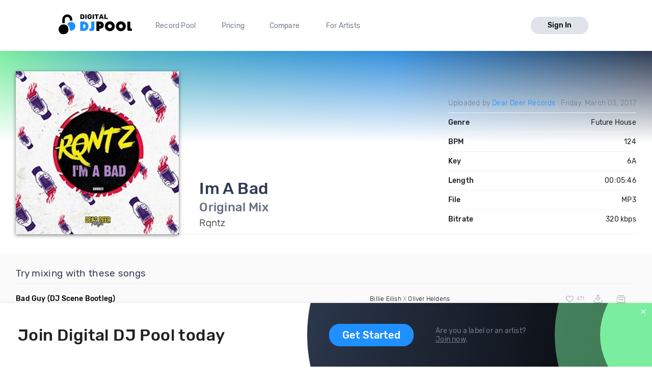

--- FILE ---
content_type: text/html; charset=utf-8
request_url: https://digitaldjpool.com/songs/123586/rqntz-im-a-bad-original-mix
body_size: 6980
content:


<!DOCTYPE html>
<html>
<head>
    <meta charset="utf-8" />
    <link rel="shortcut icon" type="image/x-icon" href="/favicon.ico">
    <link rel="apple-touch-icon" href="/assets/img/png/layout/apple-touch-icon.png">
    <meta name="viewport" content="width=device-width, initial-scale=1.0">
    

    <title>Rqntz - Im A Bad - Original Mix - Download</title>

    

<meta http-equiv="Content-Type" content="text/html; charset=UTF-8" />
<meta name="description" content="Im A Bad (Original Mix) by Rqntz. Mp3 download. Genre: Future House, BPM: 124, Key: 6A, Len: 05:46, 320 kbps." />
<link rel="canonical" href="https://digitaldjpool.com/songs/123586/rqntz-im-a-bad-original-mix" />


<meta name="twitter:card" content="summary" />
<meta name="twitter:site" content="digitaldjpool" />
<meta name="twitter:title" content="Rqntz - Im A Bad" />
<meta name="twitter:description" content="Im A Bad (Original Mix) by Rqntz. Mp3 download. Genre: Future House, BPM: 124, Key: 6A, Len: 05:46, 320 kbps." />
<meta name="twitter:creator" content="" />
<meta name="twitter:image:src" content="https://img.digitaldjpool.com/4/0/c/8/1/e/40c81e1d-315b-4c56-a433-03f23466d064.jpg" />
<meta name="twitter:domain" content="" />
<meta name="twitter:app:name:iphone" content="" />
<meta name="twitter:app:name:ipad" content="" />
<meta name="twitter:app:name:googleplay" content="" />
<meta name="twitter:app:url:iphone" content="" />
<meta name="twitter:app:url:ipad" content="" />
<meta name="twitter:app:url:googleplay" content="" />
<meta name="twitter:app:id:iphone" content="" />
<meta name="twitter:app:id:ipad" content="" />
<meta name="twitter:app:id:googleplay" content="" />

<meta name="twitter:card" content="player" />
<meta name="twitter:image" content="https://img.digitaldjpool.com/4/0/c/8/1/e/40c81e1d-315b-4c56-a433-03f23466d064.jpg" />




<meta property="og:title" content="Rqntz - Im A Bad" />
<meta property="og:url" content="https://digitaldjpool.com/songs/123586/rqntz-im-a-bad-original-mix" />
<meta property="og:description" content="Check out 'Im A Bad', from Rqntz. https://digitaldjpool.com/songs/123586/rqntz-im-a-bad-original-mix @digitaldjpool" />
<meta property="og:image" content="https://img.digitaldjpool.com/4/0/c/8/1/e/40c81e1d-315b-4c56-a433-03f23466d064.jpg" />
<meta property="og:site_name" content="Digital DJ Pool" />




<script type="application/ld+json">
    {
    "@context": "http://schema.org",
    "@type": "MusicRecording",
    "name": "Im A Bad by Rqntz",
    "url": "https://digitaldjpool.com/songs/123586/rqntz-im-a-bad-original-mix",
    "duration": "PT5M46S",
    "interactionCount": ["UserLikes:13"],
    "genre": "Future House",
    "version": "Original Mix",
    "byArtist": {
    "@type": "MusicGroup",
    "name": "Rqntz"
    },
    "provider": {
    "@type": "Organization",
    "name": "Digital DJ Pool",
    "image": "https://digitaldjpool.com/assets/img/svg/djp_logo_new.svg"
    }
    }
</script>



    <script type="text/javascript">  var appInsights = window.appInsights || function (config) { function i(config) { t[config] = function () { var i = arguments; t.queue.push(function () { t[config].apply(t, i) }) } } var t = { config: config }, u = document, e = window, o = "script", s = "AuthenticatedUserContext", h = "start", c = "stop", l = "Track", a = l + "Event", v = l + "Page", y = u.createElement(o), r, f; y.src = config.url || "https://az416426.vo.msecnd.net/scripts/a/ai.0.js"; u.getElementsByTagName(o)[0].parentNode.appendChild(y); try { t.cookie = u.cookie } catch (p) { } for (t.queue = [], t.version = "1.0", r = ["Event", "Exception", "Metric", "PageView", "Trace", "Dependency"]; r.length;) i("track" + r.pop()); return i("set" + s), i("clear" + s), i(h + a), i(c + a), i(h + v), i(c + v), i("flush"), config.disableExceptionTracking || (r = "onerror", i("_" + r), f = e[r], e[r] = function (config, i, u, e, o) { var s = f && f(config, i, u, e, o); return s !== !0 && t["_" + r](config, i, u, e, o), s }), t }({ instrumentationKey: "4c764618-a7e8-4b4f-a054-6f51f1ba2bc1" }); window.appInsights = appInsights; appInsights.trackPageView();</script>

    

<!-- Global site tag (gtag.js) - Google Analytics -->
<script async src="https://www.googletagmanager.com/gtag/js?id=UA-5700829-2"></script>
<script>
        window.dataLayer = window.dataLayer || [];
        function gtag() { dataLayer.push(arguments); }
        gtag('set', 'linker', { 'domains': ['pro.digitaldjpool.com'] });
        gtag('js', new Date());

        gtag('config', 'UA-5700829-2');
        gtag('config', 'AW-798849224');
</script>
<script>
        gtag('event', 'page_view', {
            'send_to': 'AW-798849224'
        });
</script>

    <link href="//djp.thedjpool.net/dist/main.94e6570f46c1d4881822.css" rel="stylesheet" />
    

    <!-- Meta Pixel Code -->
    <script>
        !function (f, b, e, v, n, t, s) {
            if (f.fbq) return; n = f.fbq = function () {
                n.callMethod ?
                    n.callMethod.apply(n, arguments) : n.queue.push(arguments)
            };
            if (!f._fbq) f._fbq = n; n.push = n; n.loaded = !0; n.version = '2.0';
            n.queue = []; t = b.createElement(e); t.async = !0;
            t.src = v; s = b.getElementsByTagName(e)[0];
            s.parentNode.insertBefore(t, s)
        }(window, document, 'script',
            'https://connect.facebook.net/en_US/fbevents.js');
        fbq('init', '474252122026324');
        fbq('track', 'PageView');
    </script>
    <noscript>
        <img height="1" width="1" style="display:none"
             src="https://www.facebook.com/tr?id=474252122026324&ev=PageView&noscript=1" />
    </noscript>
    <!-- End Meta Pixel Code -->

</head>
<body>
    



 
    <div class="layouts-logged-in">

        
<header class="djp-header-landing" style="">
    <nav class="container container-m djp-main-nav-landing">
        <div class="djp-main-nav-landing-left">
            <a href="/" class="djp-logo">
                <img src="/assets/img/svg/djp_logo_alt.svg" alt="Digital DJ Pool Logo">
            </a>
            <div class="djp-nav-pages hide-on-med-and-down">
                <a href="/" title="Record Pool">Record Pool</a>
                <a href="/pricing" title="Pricing">Pricing</a>
                <a href="/compare/dj-city" title="Compare">Compare</a>
                <a href="/music-promotion" title="For Artists">For Artists</a>
            </div>
        </div>
            <a href="/account/sign-in" class="djp-btn light-grey-btn hide-on-med-and-down">Sign In</a>
        <a href="javascript:;" data-target="mobileMenu" class="sidenav-trigger icon-btn hide-on-large-only" onclick="openMobileMenu()">
            <svg class="icon icon-bars-solid "><use xlink:href="/assets/img/svg/djp-icons/symbol-defs.svg?054ee34a227f78c9a539caf3d8aa45d5#icon-bars-solid"></use></svg>
        </a>
    </nav>
    <nav class="djp-mobile-menu sidenav" id="mobileMenu">
    <header class="mobile-navbar">
        <a href="javascript:;" class="icon-btn">
            <svg class="icon icon-bars-solid "><use xlink:href="/assets/img/svg/djp-icons/symbol-defs.svg?054ee34a227f78c9a539caf3d8aa45d5#icon-bars-solid"></use></svg>
        </a>
        <a href="javascript:;" class="sidenav-close icon-btn" onclick="closeMobileMenu()">
            <svg class="icon icon-times "><use xlink:href="/assets/img/svg/djp-icons/symbol-defs.svg?054ee34a227f78c9a539caf3d8aa45d5#icon-times"></use></svg>
        </a>
    </header>
    <ul>
        <li>
            <a class="txt-med" href="/record-pool/new-music" title="Record pool">Record pool</a>
        </li>
        <li>
            <a class="txt-med" href="/pricing" title="Pricing">Pricing</a>
        </li>
        <li>
            <a class="txt-med" href="/compare/dj-city" title="Compare">Compare</a>
        </li>
        <li>
            <a class="txt-med" href="/music-promotion" title="For Artists">For Artists</a>
        </li>
        <li class="divider"></li>
            <li><a href="/account/sign-in">Sign In</a></li>
    </ul>
</nav>

<script>
        //djpVueComponents.createMobileNav();
</script>
</header>
<div id="menuSidenavOverlay" class="sidenav-overlay" style="display: none; opacity: 0;" onclick="closeMobileMenu()"></div>


<script>
    function openMobileMenu() {
        var menuSidenavOverlay = document.getElementById("menuSidenavOverlay");
        menuSidenavOverlay.style.display = "block";
        menuSidenavOverlay.style.transition = "opacity 0.35s ease 0.1s";
        menuSidenavOverlay.style.opacity = 1;

        var mobileMenu = document.getElementById("mobileMenu");
        mobileMenu.style.transition = "transform 0.35s ease-in";
        mobileMenu.style.transform = "translateX(0%)";
    }

    function closeMobileMenu() {
        var menuSidenavOverlay = document.getElementById("menuSidenavOverlay");
        menuSidenavOverlay.style.display = "none";
        menuSidenavOverlay.style.transition = "opacity 0.25s";
        menuSidenavOverlay.style.opacity = 0;

        var mobileMenu = document.getElementById("mobileMenu");
        mobileMenu.style.transform = "translateX(-105%)";
        }

    var menuItem = document.querySelector(".djp-nav-pages a[href='" + document.location.pathname + "']");
    if (menuItem !== null) {
        menuItem.className += "active";
    }
</script>


        <section class="main-content mb-30">
            


<div class="djp-song-page">

    <header class="song-header">
        <div class="container">

            <div class="djp-song-stats-modal content-container">

                <div class="djp-song-poster large">
                        <img src="https://img.digitaldjpool.com/4/0/c/8/1/e/40c81e1d-315b-4c56-a433-03f23466d064.jpg?mode=max&amp;width=320&amp;height=320&amp;" alt="Im A Bad by Rqntz Download" />
                </div>

                <div class="djp-song-heading-wrapper">
                    <div class="djp-song-heading">
                        <h1 class="djp-song-title">
                            Im A Bad
                            <br>
                            <span class="djp-song-title-version">Original Mix</span>
                        </h1>
                        <h2 class="djp-song-artist">Rqntz</h2>
                    </div>

                    <table class="djp-song-stats-table">
                        <tr>
                            <td class="light">
                                    <span>
                                        Uploaded by <a href="/deardeerrecords">Dear Deer Records</a>
                                    </span>
                            </td>
                            <td class="light">Friday, March 03, 2017</td>
                        </tr>
                        <tr>
                            <td>Genre</td>
                            <td>Future House</td>
                        </tr>
                        <tr>
                            <td>BPM</td>
                            <td>124</td>
                        </tr>
                        <tr>
                            <td>Key</td>
                            <td>6A</td>
                        </tr>
                        <tr>
                            <td>Length</td>
                            <td>00:05:46</td>
                        </tr>
                        <tr>
                            <td>File</td>
                            <td>MP3</td>
                        </tr>
                        <tr>
                            <td>Bitrate</td>
                            <td>320 kbps</td>
                        </tr>
                    </table>
                </div>
            </div>

        </div>
    </header>
</div>
<div class="djp-song-page-data">

    <div class="bgr-gray">
        <div class="container">
                            <section class="djp-song-section content-container">
                    <h3 class="djp-song-subheading">Try mixing with these songs</h3>
                    <div class="djp-list">
                        <div class="djp-song-item">
    <div class="djp-song-item-main row-simple">
        <div class="djp-song-item-prop prop-title">
            <h4 class="djp-song-title">
                <a href="/songs/224367/billie-eilish-x-oliver-heldens-bad-guy-dj-scene-bootleg">
                    <span>Bad Guy</span>
                    <span>(DJ Scene Bootleg)</span>
                </a>
            </h4>
        </div>
        <div class="djp-song-item-prop prop-artist">
            <a href="/artists/billie-eilish">Billie Eilish</a> X <a href="/artists/oliver-heldens">Oliver Heldens</a>
        </div>
        <div class="djp-song-item-prop prop-actions">
            <div class="djp-song-actions">
                <button class="icon-btn djp-comment-likes disabled" onclick="showLogInMessage()">
                    <svg class="action-icon icon-heart "><use xlink:href="/assets/img/svg/djp-icons/symbol-defs.svg?054ee34a227f78c9a539caf3d8aa45d5#icon-heart"></use></svg>
                    <span class="small-gray-text">471</span>
                </button>
                <button class="icon-btn download-btn disabled" onclick="showLogInMessage()">
                    <svg class="action-icon icon-download-custom "><use xlink:href="/assets/img/svg/djp-icons/symbol-defs.svg?054ee34a227f78c9a539caf3d8aa45d5#icon-download-custom"></use></svg>
                </button>
                <button class="icon-btn add-crate-btn disabled" onclick="showLogInMessage()">
                <svg class="action-icon icon-crate "><use xlink:href="/assets/img/svg/djp-icons/symbol-defs.svg?054ee34a227f78c9a539caf3d8aa45d5#icon-crate"></use></svg>
                </button>
            </div>
        </div>
    </div>
</div><div class="djp-song-item">
    <div class="djp-song-item-main row-simple">
        <div class="djp-song-item-prop prop-title">
            <h4 class="djp-song-title">
                <a href="/songs/173905/janet-jackson-thats-the-way-love-goes-deeprule-and-dj-adhd-remix">
                    <span>Thats The Way Love Goes</span>
                    <span>(Deeprule &amp; DJ ADHD Remix)</span>
                </a>
            </h4>
        </div>
        <div class="djp-song-item-prop prop-artist">
            <a href="/artists/janet-jackson">Janet Jackson</a>
        </div>
        <div class="djp-song-item-prop prop-actions">
            <div class="djp-song-actions">
                <button class="icon-btn djp-comment-likes disabled" onclick="showLogInMessage()">
                    <svg class="action-icon icon-heart "><use xlink:href="/assets/img/svg/djp-icons/symbol-defs.svg?054ee34a227f78c9a539caf3d8aa45d5#icon-heart"></use></svg>
                    <span class="small-gray-text">393</span>
                </button>
                <button class="icon-btn download-btn disabled" onclick="showLogInMessage()">
                    <svg class="action-icon icon-download-custom "><use xlink:href="/assets/img/svg/djp-icons/symbol-defs.svg?054ee34a227f78c9a539caf3d8aa45d5#icon-download-custom"></use></svg>
                </button>
                <button class="icon-btn add-crate-btn disabled" onclick="showLogInMessage()">
                <svg class="action-icon icon-crate "><use xlink:href="/assets/img/svg/djp-icons/symbol-defs.svg?054ee34a227f78c9a539caf3d8aa45d5#icon-crate"></use></svg>
                </button>
            </div>
        </div>
    </div>
</div><div class="djp-song-item">
    <div class="djp-song-item-main row-simple">
        <div class="djp-song-item-prop prop-title">
            <h4 class="djp-song-title">
                <a href="/songs/157288/vitaco-ft-kiki-hot-stuff-extended-mix">
                    <span>Hot Stuff</span>
                    <span>(Extended Mix)</span>
                </a>
            </h4>
        </div>
        <div class="djp-song-item-prop prop-artist">
            Vitaco ft Kiki
        </div>
        <div class="djp-song-item-prop prop-actions">
            <div class="djp-song-actions">
                <button class="icon-btn djp-comment-likes disabled" onclick="showLogInMessage()">
                    <svg class="action-icon icon-heart "><use xlink:href="/assets/img/svg/djp-icons/symbol-defs.svg?054ee34a227f78c9a539caf3d8aa45d5#icon-heart"></use></svg>
                    <span class="small-gray-text">274</span>
                </button>
                <button class="icon-btn download-btn disabled" onclick="showLogInMessage()">
                    <svg class="action-icon icon-download-custom "><use xlink:href="/assets/img/svg/djp-icons/symbol-defs.svg?054ee34a227f78c9a539caf3d8aa45d5#icon-download-custom"></use></svg>
                </button>
                <button class="icon-btn add-crate-btn disabled" onclick="showLogInMessage()">
                <svg class="action-icon icon-crate "><use xlink:href="/assets/img/svg/djp-icons/symbol-defs.svg?054ee34a227f78c9a539caf3d8aa45d5#icon-crate"></use></svg>
                </button>
            </div>
        </div>
    </div>
</div>
                    </div>
                </section>
        </div>
    </div>
</div>

<div class="footer-banner" id="footer-banner">
    <div class="container">
        <div class="banner-part-1">
            <h2 class="hide-on-med-and-down djp-h1">Join Digital DJ Pool today</h2>
            <p class="hide-on-large-only">
                <b>Join Digital DJ Pool.</b>
                <a class="djp-btn" href="/account/sign-up">Get Started</a>
            </p>
        </div>
        <div class="banner-part-2">
            <div class="hide-on-med-and-down">
                <a class="djp-btn" href="/account/sign-up">Get Started</a>
            </div>
            <p>
                Are you a label or an artist?
                <br />
                <a href="/music-promotion" class="text-underline">Join now</a>.
            </p>
        </div>
    </div>
    <a href="javascript:;" class="footer-banner-close" onclick="closeBanner();">
        <svg class="icon icon-times "><use xlink:href="/assets/img/svg/djp-icons/symbol-defs.svg?054ee34a227f78c9a539caf3d8aa45d5#icon-times"></use></svg>
    </a>
</div>


        </section>
        <footer class="site-footer">
    <div class="container">

        <div class="row">
            <div class="footer-links">
                <div class="row">

                    <div class="col s6 m3 l2">
                        <a href="/" class="djp-logo">
                            <img src="/assets/img/svg/djp_logo_alt.svg" alt="">
                        </a>
                    </div>

                    <div class="col s6 m3 l3">
                        <h2 class="footer-title">What we do</h2>

                        <ul>
                                <li><a class="footer-link" href="/">Record Pool</a></li>
                            <li><a href="/my-dj-cloud" class="footer-link">Cloud Storage and Backup</a></li>
                            <li><a href="/music-promotion" class="footer-link">For Artists</a></li>
                        </ul>
                    </div>

                    <div class="col s6 m3 l2">
                        <h2 class="footer-title">Compare</h2>
                        <ul>
                            <li><a href="/compare/dj-city" class="footer-link">DJ City</a></li>
                            <li><a href="/compare/bpm-supreme" class="footer-link">BPM Supreme</a></li>
                            <li><a href="/compare/zip-dj" class="footer-link">zipDJ</a></li>
                        </ul>
                    </div>

                    <div class="col s6 m3 l2">
                        <h2 class="footer-title">Help</h2>

                        <ul>
                            <li><a href="https://help.digitaldjpool.com/" class="footer-link">Help Center</a></li>
                            <li><a href="/about/faq" class="footer-link">FAQ</a></li>
                            <li><a href="/legal" class="footer-link">Legal</a></li>
                            <li><a href="/home/contact" class="footer-link">Contact us</a></li>
                        </ul>
                    </div>

                    <div class="col s6 m3 l3">
                        <h2 class="footer-title">Follow us</h2>

                        <a href="https://www.facebook.com/pages/Digital-DJ-Pool/320802229385" class="icon-btn-social fb" title="Facebook" target="_blank">
                            <svg class="icon icon-facebook-f "><use xlink:href="/assets/img/svg/djp-icons/symbol-defs.svg?054ee34a227f78c9a539caf3d8aa45d5#icon-facebook-f"></use></svg>
                        </a>
                        <a href="https://twitter.com/digitaldjpool" class="icon-btn-social twitter" target="_blank" title="Twitter">
                            <svg class="icon icon-twitter "><use xlink:href="/assets/img/svg/djp-icons/symbol-defs.svg?054ee34a227f78c9a539caf3d8aa45d5#icon-twitter"></use></svg>
                        </a>
                        <a href="https://instagram.com/digitaldjpool" class="icon-btn-social insta" target="_blank" title="Instagram">
                            <svg class="icon icon-instagram "><use xlink:href="/assets/img/svg/djp-icons/symbol-defs.svg?054ee34a227f78c9a539caf3d8aa45d5#icon-instagram"></use></svg>
                        </a>
                        <a href="https://www.youtube.com/c/digitaldjpool" class="icon-btn-social yt" target="_blank" title="Youtube">
                            <svg class="icon icon-youtube "><use xlink:href="/assets/img/svg/djp-icons/symbol-defs.svg?054ee34a227f78c9a539caf3d8aa45d5#icon-youtube"></use></svg>
                        </a>
                    </div>
                </div>
            </div>
        </div>
        <br />
        <div class="row">
            <p class="djp-copy col s12 text-center">copyright 2015-2026 Digital DJ Pool</p>
        </div>
    </div>
</footer>
    </div>

    
    <script>
        function closeBanner() {
            document.cookie = 'no-banner' + "=" + true + ";path=/";

            var banner = document.getElementById('footer-banner');
            banner.parentNode.removeChild(banner);
        }

        
        function showLogInMessage() {
            toast.create({
                text: 'You need to sign in to do <a href="/account/sign-in" class="toast-action-link">that</a>'
            });
        }

        (function (root, factory) {
            try {
                // commonjs
                if (typeof exports === 'object') {
                    module.exports = factory();
                    // global
                } else {
                    root.toast = factory();
                }
            } catch (error) { }
        })(this, function () {

            // We need DOM to be ready
            if (document.readyState === 'complete') {
                init();
            } else {
                window.addEventListener('DOMContentLoaded', init);
            }

            // Create toast object
            toast = {
                // In case toast creation is attempted before dom has finished loading!
                create: function () { }
            };
            var autoincrement = 0;

            // Initialize library
            function init() {
                // Toast container
                var container = document.createElement('div');
                container.id = 'toast-container';
                document.body.appendChild(container);

                // Replace create method when DOM has finished loading
                toast.create = function (options) {
                    var toast = document.createElement('div');
                    toast.id = ++autoincrement;
                    toast.id = 'toast-' + toast.id;
                    toast.className = 'toast success toastfadeIn';

                    // text
                    if (options.text) {
                        var span = document.createElement('span');
                        span.innerHTML = options.text;
                        toast.appendChild(span);
                    }

                    // click callback
                    if (typeof options.callback === 'function') {
                        toast.addEventListener('click', options.callback);
                    }

                    // toast api
                    toast.hide = function () {
                        toast.className += ' toastfadeOut';
                        toast.addEventListener('animationend', removeToast, false);
                    };

                    // autohide
                    setTimeout(toast.hide, 4000);

                    function removeToast() {
                        document.getElementById('toast-container').removeChild(toast);
                    }

                    document.getElementById('toast-container').appendChild(toast);
                    return toast;

                }
            }

            return toast;

        });
    </script>


    
</body>
</html>

--- FILE ---
content_type: image/svg+xml
request_url: https://digitaldjpool.com/assets/img/svg/djp-icons/symbol-defs.svg?054ee34a227f78c9a539caf3d8aa45d5
body_size: 97473
content:
<svg aria-hidden="true" style="position: absolute; width: 0; height: 0; overflow: hidden;" version="1.1" xmlns="http://www.w3.org/2000/svg" xmlns:xlink="http://www.w3.org/1999/xlink">
<defs>
<symbol id="icon-sync" viewBox="0 0 32 32">
<title>sync</title>
<path d="M30.75 0.5h-0.625c-0.414 0-0.75 0.336-0.75 0.75v6.914c-2.692-4.585-7.674-7.664-13.375-7.664-8.298 0-15.073 6.521-15.481 14.718-0.021 0.426 0.323 0.782 0.749 0.782h0.626c0.397 0 0.728-0.309 0.749-0.706 0.366-7.031 6.175-12.669 13.357-12.669 5.179 0 9.671 2.942 11.893 7.25h-7.143c-0.414 0-0.75 0.336-0.75 0.75v0.625c0 0.414 0.336 0.75 0.75 0.75h10c0.414 0 0.75-0.336 0.75-0.75v-10c0-0.414-0.336-0.75-0.75-0.75zM30.731 16h-0.626c-0.397 0-0.728 0.309-0.749 0.706-0.367 7.054-6.198 12.669-13.357 12.669-5.163 0-9.667-2.934-11.894-7.25h7.144c0.414 0 0.75-0.336 0.75-0.75v-0.625c0-0.414-0.336-0.75-0.75-0.75h-10c-0.414 0-0.75 0.336-0.75 0.75v10c0 0.414 0.336 0.75 0.75 0.75h0.625c0.414 0 0.75-0.336 0.75-0.75v-6.914c2.692 4.585 7.674 7.664 13.375 7.664 8.298 0 15.073-6.521 15.481-14.718 0.021-0.426-0.323-0.782-0.749-0.782z"></path>
</symbol>
<symbol id="icon-cloud-upload" viewBox="0 0 40 32">
<title>cloud-upload</title>
<path d="M19.531 10.531c-0.294-0.294-0.769-0.294-1.063 0l-6.144 6.144c-0.294 0.294-0.294 0.769 0 1.063l0.356 0.356c0.294 0.294 0.769 0.294 1.063 0l4.262-4.262v9.419c0 0.413 0.337 0.75 0.75 0.75h0.5c0.413 0 0.75-0.337 0.75-0.75v-9.419l4.262 4.262c0.294 0.294 0.769 0.294 1.063 0l0.356-0.356c0.294-0.294 0.294-0.769 0-1.063l-6.156-6.144zM35.731 14.925c0.175-0.619 0.269-1.262 0.269-1.925 0-3.869-3.131-7-7-7-1.044 0-2.056 0.225-3 0.675-1.975-2.813-5.269-4.675-9-4.675-5.9 0-10.731 4.656-10.988 10.512-3.563 1.25-6.013 4.631-6.013 8.488 0 4.975 4.025 9 9 9h23c4.419 0 8-3.575 8-8 0-2.938-1.612-5.675-4.269-7.075zM32 28h-23c-3.869 0-7-3.131-7-7 0-3.55 2.638-6.481 6.063-6.938-0.044-0.35-0.063-0.706-0.063-1.063 0-4.969 4.031-9 9-9 3.769 0 6.994 2.313 8.337 5.6 0.913-0.981 2.212-1.6 3.663-1.6 2.762 0 5 2.238 5 5 0 1.156-0.394 2.225-1.056 3.075 2.869 0.45 5.056 2.931 5.056 5.925 0 3.313-2.688 6-6 6z"></path>
</symbol>
<symbol id="icon-laptop" viewBox="0 0 40 32">
<title>laptop</title>
<path d="M39 23h-3v-17c0-2.206-1.795-4-4-4h-24c-2.205 0-4 1.794-4 4v17h-3c-0.552 0-1 0.448-1 1v3c0 2.757 2.243 5 5 5h30c2.758 0 5-2.243 5-5v-3c0-0.552-0.447-1-1-1zM6 6c0-1.104 0.896-2 2-2h24c1.104 0 2 0.896 2 2v17h-9.554c-0.254 0-0.439 0.196-0.495 0.443-0.202 0.891-0.999 1.557-1.951 1.557h-4c-0.952 0-1.749-0.666-1.951-1.557-0.056-0.247-0.241-0.443-0.495-0.443h-9.554v-17zM38 27c0 1.654-1.346 3-3 3h-30c-1.654 0-3-1.346-3-3v-2h12.172c0.412 1.164 1.524 2 2.828 2h6c1.305 0 2.416-0.836 2.828-2h12.172v2z"></path>
</symbol>
<symbol id="icon-hdd" viewBox="0 0 36 32">
<title>hdd</title>
<path d="M35.426 14.211l-6.528-8.976c-0.552-0.752-1.433-1.236-2.426-1.236h-16.945c0 0-0 0-0 0-0.994 0-1.874 0.483-2.42 1.227l-0.006 0.008-6.528 8.976c-0.359 0.488-0.574 1.101-0.574 1.764 0 0 0 0 0 0v0 9.024c0 1.657 1.343 3 3 3h30c1.657 0 3-1.343 3-3v-9.024c0 0 0-0 0-0 0-0.663-0.215-1.276-0.58-1.773l0.006 0.008zM8.719 6.412c0.184-0.25 0.478-0.411 0.809-0.412h16.945c0.319 0 0.621 0.154 0.809 0.412l5.519 7.588h-29.599l5.519-7.588zM34 17v8c0 0.551-0.449 1-1 1h-30c-0.551 0-1-0.449-1-1v-8c0-0.552 0.448-1 1-1h30c0.552 0 1 0.448 1 1zM30.5 21c0 0.828-0.672 1.5-1.5 1.5s-1.5-0.672-1.5-1.5 0.672-1.5 1.5-1.5 1.5 0.672 1.5 1.5zM26.5 21c0 0.828-0.672 1.5-1.5 1.5s-1.5-0.672-1.5-1.5 0.672-1.5 1.5-1.5 1.5 0.672 1.5 1.5z"></path>
</symbol>
<symbol id="icon-cloud-download" viewBox="0 0 40 32">
<title>cloud-download</title>
<path d="M35.731 14.925c0.175-0.619 0.269-1.262 0.269-1.925 0-3.869-3.131-7-7-7-1.044 0-2.056 0.225-3 0.675-1.975-2.813-5.269-4.675-9-4.675-5.9 0-10.731 4.656-10.988 10.512-3.563 1.25-6.013 4.631-6.013 8.488 0 4.975 4.025 9 9 9h23c4.419 0 8-3.575 8-8 0-2.938-1.612-5.675-4.269-7.075zM32 28h-23c-3.869 0-7-3.131-7-7 0-3.55 2.638-6.481 6.063-6.938-0.044-0.35-0.063-0.706-0.063-1.063 0-4.969 4.031-9 9-9 3.769 0 6.994 2.313 8.337 5.6 0.913-0.981 2.212-1.6 3.663-1.6 2.762 0 5 2.238 5 5 0 1.156-0.394 2.225-1.056 3.075 2.869 0.45 5.056 2.931 5.056 5.925 0 3.313-2.688 6-6 6zM25.325 15.906c-0.294-0.294-0.769-0.294-1.063 0l-4.262 4.262v-9.419c0-0.412-0.337-0.75-0.75-0.75h-0.5c-0.413 0-0.75 0.338-0.75 0.75v9.419l-4.262-4.262c-0.294-0.294-0.769-0.294-1.063 0l-0.356 0.356c-0.294 0.294-0.294 0.769 0 1.063l6.144 6.144c0.294 0.294 0.769 0.294 1.063 0l6.144-6.144c0.294-0.294 0.294-0.769 0-1.063l-0.344-0.356z"></path>
</symbol>
<symbol id="icon-file-text" viewBox="0 0 32 32">
<title>file-text</title>
<path d="M27 0h-24c-1.65 0-3 1.35-3 3v26c0 1.65 1.35 3 3 3h24c1.65 0 3-1.35 3-3v-26c0-1.65-1.35-3-3-3zM26 28h-22v-24h22v24zM8 14h14v2h-14zM8 18h14v2h-14zM8 22h14v2h-14zM8 10h14v2h-14z"></path>
</symbol>
<symbol id="icon-retweet" viewBox="0 0 40 32">
<title>retweet</title>
<path d="M39.030 22.091l-6.5 6.5c-0.293 0.293-0.768 0.293-1.061 0l-6.5-6.5c-0.293-0.293-0.293-0.768 0-1.061l1.055-1.055c0.295-0.295 0.775-0.293 1.067 0.006l3.409 3.485v-13.967h-12.748c-0 0-0 0-0 0-0.207 0-0.395-0.084-0.53-0.22l-1.5-1.5c-0.473-0.473-0.138-1.28 0.53-1.28h15.748c0.828 0 1.5 0.672 1.5 1.5v15.467l3.409-3.485c0.292-0.298 0.771-0.301 1.066-0.006l1.055 1.055c0.293 0.293 0.293 0.768-0 1.061zM22.779 22.72c-0.136-0.136-0.323-0.22-0.53-0.22h-12.748v-13.967l3.409 3.485c0.292 0.298 0.771 0.301 1.066 0.006l1.055-1.055c0.293-0.293 0.293-0.768 0-1.061l-6.5-6.5c-0.293-0.293-0.768-0.293-1.061 0l-6.5 6.5c-0.293 0.293-0.293 0.768 0 1.061l1.055 1.055c0.295 0.295 0.775 0.293 1.067-0.006l3.409-3.485v15.467c0 0.828 0.672 1.5 1.5 1.5h15.748c0.668 0 1.003-0.808 0.53-1.28l-1.5-1.5z"></path>
</symbol>
<symbol id="icon-user" viewBox="0 0 28 32">
<title>user</title>
<path d="M19.6 18c-1.794 0-2.656 1-5.6 1s-3.8-1-5.6-1c-4.638 0-8.4 3.762-8.4 8.4v2.6c0 1.656 1.344 3 3 3h22c1.656 0 3-1.344 3-3v-2.6c0-4.637-3.762-8.4-8.4-8.4zM26 29c0 0.55-0.45 1-1 1h-22c-0.55 0-1-0.45-1-1v-2.6c0-3.531 2.869-6.4 6.4-6.4 1.225 0 2.444 1 5.6 1 3.15 0 4.375-1 5.6-1 3.531 0 6.4 2.869 6.4 6.4v2.6zM14 16c4.419 0 8-3.581 8-8s-3.581-8-8-8-8 3.581-8 8 3.581 8 8 8zM14 2c3.306 0 6 2.694 6 6s-2.694 6-6 6-6-2.694-6-6 2.694-6 6-6z"></path>
</symbol>
<symbol id="icon-creative-commons-remix" viewBox="0 0 31 32">
<title>creative-commons-remix</title>
<path d="M15.475 0.5c8.862 0 15.525 6.881 15.525 15.5 0 9.194-7.406 15.5-15.525 15.5-8.375 0-15.475-6.844-15.475-15.5 0-8.306 6.544-15.5 15.475-15.5zM15.525 3.294c-7.388 0-12.731 6.119-12.731 12.706 0 6.863 5.7 12.675 12.731 12.675 6.45 0 12.675-5.069 12.675-12.675 0.006-7.113-5.637-12.706-12.675-12.706zM25.631 16.275l0.306 0.137v4.375c-0.45 0.225-3.962 1.719-4.206 1.8-0.406-0.113-7.106-2.925-8.581-3.512l-4.012 1.663-3.956-1.719v-3.988l3.706-1.55c-0.044-0.044-0.025 0.313-0.025-4.4l4.206-1.856 9.494 3.931v3.85l3.069 1.269zM21.231 21.369v-2.738h-0.025v-0.113l-7.113-2.906v2.825l7.113 2.931v-0.025l0.025 0.025zM21.7 17.769l2.494-1.025-2.3-0.969-2.438 1.025 2.244 0.969zM24.969 20.15v-2.688l-2.769 1.163v2.712l2.769-1.188z"></path>
</symbol>
<symbol id="icon-wifi" viewBox="0 0 40 32">
<title>wifi</title>
<path d="M20 23c1.102 0 2 0.898 2 2s-0.898 2-2 2-2-0.898-2-2 0.897-2 2-2zM20 20c-2.761 0-5 2.239-5 5s2.239 5 5 5 5-2.239 5-5-2.239-5-5-5zM32.793 18.011c0.289-0.304 0.274-0.79-0.037-1.072-7.234-6.582-18.276-6.586-25.514 0-0.31 0.282-0.325 0.767-0.037 1.072l1.029 1.086c0.279 0.294 0.738 0.309 1.039 0.038 6.090-5.508 15.355-5.513 21.451 0 0.301 0.272 0.76 0.256 1.039-0.038l1.029-1.086zM39.757 9.637c-11.141-10.191-28.392-10.174-39.514 0-0.309 0.283-0.326 0.759-0.036 1.059l1.038 1.074c0.282 0.293 0.751 0.308 1.051 0.034 9.974-9.112 25.426-9.119 35.409 0 0.301 0.274 0.768 0.258 1.051-0.034l1.038-1.074c0.291-0.301 0.273-0.777-0.036-1.059z"></path>
</symbol>
<symbol id="icon-user-friends" viewBox="0 0 40 32">
<title>user-friends</title>
<path d="M30 16c3.313 0 6-2.688 6-6s-2.688-6-6-6-6 2.688-6 6 2.688 6 6 6zM30 7c1.656 0 3 1.344 3 3s-1.344 3-3 3-3-1.344-3-3 1.344-3 3-3zM17.006 17.25c-0.744 0-1.494 0.106-2.219 0.331-0.887 0.269-1.819 0.419-2.794 0.419s-1.906-0.15-2.794-0.419c-0.725-0.219-1.475-0.331-2.219-0.331-2.269 0-4.475 1.012-5.769 2.931-0.762 1.15-1.212 2.531-1.212 4.019v2.8c0 1.656 1.344 3 3 3h18c1.656 0 3-1.344 3-3v-2.8c0-1.488-0.45-2.869-1.225-4.019-1.294-1.919-3.5-2.931-5.769-2.931zM21 27h-18v-2.8c0-1.806 1.15-3.35 2.756-3.944 0.644-0.238 1.35-0.231 1.994 0 1.381 0.494 2.813 0.744 4.25 0.744s2.863-0.25 4.256-0.744c0.644-0.231 1.35-0.238 1.994 0 1.606 0.587 2.756 2.137 2.756 3.944v2.8zM12 16c3.869 0 7-3.131 7-7s-3.131-7-7-7-7 3.131-7 7 3.131 7 7 7zM12 5c2.206 0 4 1.794 4 4s-1.794 4-4 4-4-1.794-4-4 1.794-4 4-4zM38.981 19.819c-1.081-1.6-2.919-2.444-4.806-2.444-1.737 0-2.175 0.625-4.175 0.625s-2.438-0.625-4.175-0.625c-0.831 0-1.637 0.188-2.387 0.506 0.363 0.369 0.706 0.75 1 1.181 0.294 0.438 0.538 0.9 0.75 1.375 0.206-0.044 0.419-0.069 0.637-0.069 1.075 0 1.85 0.625 4.175 0.625 2.338 0 3.094-0.625 4.175-0.625 0.981 0 1.844 0.419 2.319 1.119 0.331 0.494 0.506 1.069 0.506 1.669v1.844h-11v2c0 0.344-0.038 0.675-0.1 1h11.6c1.381 0 2.5-1.119 2.5-2.5v-2.331c0-1.244-0.375-2.394-1.019-3.35z"></path>
</symbol>
<symbol id="icon-satellite" viewBox="0 0 32 32">
<title>satellite</title>
<path d="M26.988 12.131l4.425-4.425c0.781-0.781 0.781-2.050 0-2.831l-4.294-4.287c-0.387-0.394-0.9-0.588-1.413-0.588s-1.025 0.194-1.413 0.588l-4.425 4.425-4.425-4.431c-0.394-0.388-0.9-0.581-1.412-0.581s-1.019 0.194-1.406 0.581l-6.044 6.044c-0.775 0.775-0.775 2.037 0 2.819l2.831 2.831c-0.869-0.175-1.756-0.269-2.644-0.269-2.156 0-4.319 0.525-6.269 1.575-0.588 0.319-0.669 1.137-0.194 1.613l7.544 7.544-1.369 1.369c-0.162-0.044-0.313-0.1-0.487-0.1-1.106 0-2 0.894-2 2s0.894 2 2 2 2-0.894 2-2c0-0.175-0.056-0.325-0.1-0.488l1.369-1.369 7.55 7.544c0.206 0.206 0.481 0.306 0.744 0.306 0.35 0 0.688-0.169 0.869-0.506 1.488-2.769 1.881-5.944 1.256-8.956l2.875 2.875c0.387 0.387 0.9 0.581 1.406 0.581s1.019-0.194 1.406-0.581l6.044-6.044c0.775-0.775 0.775-2.038 0-2.819l-4.425-4.419zM25.706 3.413l2.881 2.881-11.144 11.137c-0.4-0.544-0.831-1.069-1.319-1.556-0.494-0.494-1.019-0.919-1.563-1.319l11.144-11.144zM14.031 3.419l3.712 3.712-4.613 4.612-3.713-3.713 4.612-4.612zM16.762 27.4l-12.162-12.169c0.713-0.156 1.444-0.231 2.175-0.231 2.731 0 5.3 1.063 7.231 2.994 2.481 2.488 3.469 6.069 2.756 9.406zM23.969 22.581l-3.712-3.712 4.613-4.613 3.712 3.712-4.613 4.613z"></path>
</symbol>
<symbol id="icon-podcast" viewBox="0 0 32 32">
<title>podcast</title>
<path d="M18.714 30.535c-0.321 1.188-1.536 1.465-2.714 1.465s-2.393-0.277-2.714-1.465c-0.478-1.777-1.286-6.229-1.286-8.301 0-2.197 1.946-2.734 4-2.734s4 0.537 4 2.734c0 2.059-0.804 6.511-1.286 8.301zM9 14.5c0-3.824 3.060-6.928 6.867-6.999 3.873-0.072 7.128 3.116 7.133 6.99 0.002 1.729-0.618 3.362-1.755 4.645-0.115 0.13-0.13 0.322-0.030 0.464 0.331 0.471 0.561 1.011 0.683 1.606 0.059 0.289 0.411 0.403 0.625 0.201 1.842-1.74 2.988-4.209 2.976-6.946-0.022-5.258-4.368-9.527-9.626-9.459-5.189 0.067-9.374 4.295-9.374 9.499 0 2.72 1.144 5.173 2.976 6.905 0.215 0.203 0.566 0.089 0.626-0.2 0.122-0.595 0.352-1.134 0.683-1.606 0.1-0.142 0.085-0.333-0.030-0.463-1.135-1.28-1.755-2.91-1.755-4.636zM16.031 0c-8.131-0.017-14.706 6.48-14.781 14.611-0.056 6.131 3.628 11.407 8.91 13.687 0.274 0.118 0.569-0.119 0.516-0.413-0.073-0.327-0.194-1.040-0.303-1.757l-0.042-0.34c-0.018-0.12-0.091-0.219-0.191-0.274l-0.002-0.001c-3.726-2.036-6.388-6.022-6.388-10.762 0-6.77 5.479-12.25 12.25-12.25 6.77 0 12.25 5.479 12.25 12.25 0 4.665-2.596 8.691-6.388 10.762-0.102 0.056-0.175 0.156-0.193 0.273l-0 0.002c-0.151 1.058-0.271 1.771-0.404 2.48l0.060-0.382c-0.053 0.294 0.242 0.531 0.516 0.413 5.241-2.262 8.91-7.476 8.91-13.548 0-8.136-6.587-14.733-14.719-14.75zM16 10c-2.209 0-4 1.791-4 4s1.791 4 4 4 4-1.791 4-4-1.791-4-4-4z"></path>
</symbol>
<symbol id="icon-map-marked" viewBox="0 0 36 32">
<title>map-marked</title>
<path d="M20 22c0.311 0 0.622-0.126 0.845-0.379 2.204-2.499 7.955-9.384 7.955-13.161 0-4.672-3.94-8.459-8.8-8.459s-8.8 3.788-8.8 8.459c0 3.777 5.751 10.662 7.955 13.161 0.223 0.253 0.534 0.379 0.845 0.379zM20 3c3.198 0 5.8 2.449 5.8 5.459 0 1.338-1.986 4.943-5.8 9.536-3.814-4.593-5.8-8.198-5.8-9.536 0-3.010 2.602-5.459 5.8-5.459zM35.001 10c-0.123 0-0.249 0.023-0.373 0.072l-4.593 1.697c-0.515 1.276-1.262 2.627-2.139 3.988l5.102-1.886v12.061l-8 2.783v-8.949c-0.966 1.217-1.835 2.251-2.728 3.262l0.074-0.085c-0.104 0.118-0.226 0.216-0.346 0.316v5.089l-8-2.824v-7.065c-1.129-1.506-2.174-3.049-3-4.552v11.263l-0.040 0.014-7.96 2.942v-12.061l7.722-2.686c-0.499-0.964-0.879-1.893-1.141-2.779l-8.324 2.894c-0.743 0.303-1.258 1.020-1.258 1.857 0 0 0 0 0 0v0 15.645c0 0.574 0.471 1.001 0.999 1.001 0.122 0 0.248-0.023 0.372-0.073l10.628-3.927 10.75 3.794c0.378 0.13 0.813 0.206 1.266 0.206 0.442 0 0.868-0.072 1.266-0.204l-0.028 0.008 9.489-3.301c0.743-0.303 1.258-1.020 1.258-1.857v0-15.645c0-0.574-0.471-1.001-0.999-1.001z"></path>
</symbol>
<symbol id="icon-home" viewBox="0 0 36 32">
<title>home</title>
<path d="M34.819 15.044l-2.819-2.306v-6.237c0-0.275-0.225-0.5-0.5-0.5h-2c-0.275 0-0.5 0.225-0.5 0.5v3.781l-9.413-7.713c-0.919-0.756-2.25-0.756-3.169 0l-15.238 12.475c-0.213 0.175-0.244 0.488-0.069 0.706l1.269 1.55c0.175 0.212 0.487 0.244 0.706 0.069l0.919-0.75v12.381c0 0.55 0.45 1 1 1h10.5c0.275 0 0.5-0.225 0.5-0.5v-8h4v8c0 0.275 0.225 0.5 0.5 0.5h10.5c0.55 0 1-0.45 1-1v-12.387l0.919 0.75c0.212 0.175 0.531 0.144 0.706-0.069l1.269-1.55c0.163-0.213 0.131-0.525-0.081-0.7zM29 27h-6v-8c0-0.275-0.225-0.5-0.5-0.5h-9c-0.275 0-0.5 0.225-0.5 0.5v8h-6v-12.844l10.681-8.75c0.181-0.15 0.45-0.15 0.631 0l10.681 8.75v12.844z"></path>
</symbol>
<symbol id="icon-fist-raised" viewBox="0 0 28 32">
<title>fist-raised</title>
<path d="M25 11.271v-5.771c0-1.933-1.567-3.5-3.5-3.5h-1.5c-0.275 0-0.54 0.039-0.797 0.1-0.541-1.234-1.772-2.1-3.203-2.1h-1.5c-1.431 0-2.662 0.866-3.203 2.1-0.257-0.061-0.522-0.1-0.797-0.1h-1.5c-1.431 0-2.662 0.866-3.203 2.1-0.257-0.061-0.522-0.1-0.797-0.1h-1.5c-1.933 0-3.5 1.567-3.5 3.5v13.186c0 2.518 1 4.934 2.781 6.714l1.219 1.22v2.379c0 0.552 0.447 1 1 1h1c0.553 0 1-0.448 1-1v-3.621l-2.096-2.096c-1.211-1.21-1.904-2.886-1.904-4.596v-3.737c0.164 0.024 0.329 0.051 0.5 0.051h1.5c0.744 0 1.432-0.238 2-0.636 0.568 0.398 1.256 0.636 2 0.636h1.5c0.736 0 1.418-0.231 1.982-0.621 0.295 0.693 0.715 1.328 1.26 1.874 0.241 0.241 0.502 0.452 0.774 0.646-1.143 0.976-2.092 2.261-3.094 3.762-0.371 0.557-0.221 1.309 0.336 1.679l0.481 0.32c0.557 0.371 1.309 0.221 1.679-0.336 1.83-2.744 2.921-4.036 5.206-4.281 0.5-0.054 0.874-0.488 0.874-0.991v-1.053c0-0.552-0.448-1-1-1h-1.043c-1.635 0-2.96-1.325-2.96-2.96v-0.046c0-0.549 0.445-0.994 0.994-0.994h5.009c2.209 0 4 1.791 4 4v3c0 1.591-0.632 3.117-1.758 4.242l-3.242 3.242v3.515c0 0.552 0.448 1 1 1h1c0.552 0 1-0.448 1-1v-2.272l2.364-2.364c1.628-1.629 2.636-3.878 2.636-6.364 0-0 0-0 0-0v0-3c0-2.371-1.191-4.463-3-5.729zM5 14h-1.5c-0.276 0-0.5-0.224-0.5-0.5v-6c0-0.276 0.224-0.5 0.5-0.5h1.5c0.276 0 0.5 0.224 0.5 0.5v6c0 0.276-0.224 0.5-0.5 0.5zM11 13.5c0 0.276-0.224 0.5-0.5 0.5h-1.5c-0.276 0-0.5-0.224-0.5-0.5v-8c0-0.276 0.224-0.5 0.5-0.5h1.5c0.276 0 0.5 0.224 0.5 0.5v8zM14 10.554v-7.054c0-0.276 0.224-0.5 0.5-0.5h1.5c0.276 0 0.5 0.224 0.5 0.5v6.5h-0.502c-0.731 0-1.408 0.211-1.998 0.554zM19.5 10v-4.5c0-0.276 0.224-0.5 0.5-0.5h1.5c0.276 0 0.5 0.224 0.5 0.5v4.601c-0.329-0.047-0.657-0.101-1-0.101h-1.5z"></path>
</symbol>
<symbol id="icon-wedding-dj" viewBox="0 0 38 32">
<title>wedding-dj</title>
<path d="M14.933 2.067c2.606 0 5.017 0.651 7.233 1.954s3.976 3.063 5.279 5.279c1.303 2.217 1.954 4.628 1.954 7.233s-0.651 5.017-1.954 7.233c-1.303 2.217-3.063 3.976-5.279 5.279s-4.628 1.954-7.233 1.954c-2.606 0-5.017-0.651-7.233-1.954s-3.976-3.063-5.279-5.279c-1.303-2.217-1.954-4.628-1.954-7.233s0.651-5.017 1.954-7.233c1.303-2.217 3.063-3.976 5.279-5.279s4.628-1.954 7.233-1.954zM27.533 16.533c0-2.294-0.564-4.404-1.692-6.329s-2.664-3.451-4.608-4.579c-1.944-1.128-4.054-1.692-6.329-1.692s-4.375 0.564-6.3 1.692c-1.925 1.128-3.451 2.664-4.579 4.608s-1.692 4.054-1.692 6.329c0 2.275 0.564 4.375 1.692 6.3s2.664 3.451 4.608 4.579c1.944 1.128 4.054 1.692 6.329 1.692s4.375-0.564 6.3-1.692c1.925-1.128 3.451-2.664 4.579-4.608s1.692-4.044 1.692-6.3z"></path>
<path d="M23.467 2.067c2.606 0 5.017 0.651 7.233 1.954s3.976 3.063 5.279 5.279c1.303 2.217 1.954 4.628 1.954 7.233s-0.651 5.017-1.954 7.233c-1.303 2.217-3.063 3.976-5.279 5.279s-4.628 1.954-7.233 1.954c-2.606 0-5.017-0.651-7.233-1.954s-3.976-3.063-5.279-5.279c-1.303-2.217-1.954-4.628-1.954-7.233s0.651-5.017 1.954-7.233c1.303-2.217 3.063-3.976 5.279-5.279s4.628-1.954 7.233-1.954zM36.067 16.533c0-2.294-0.564-4.404-1.692-6.329s-2.664-3.451-4.608-4.579c-1.944-1.128-4.054-1.692-6.329-1.692s-4.375 0.564-6.3 1.692c-1.925 1.128-3.451 2.664-4.579 4.608s-1.692 4.054-1.692 6.329c0 2.275 0.564 4.375 1.692 6.3s2.664 3.451 4.608 4.579c1.944 1.128 4.054 1.692 6.329 1.692s4.375-0.564 6.3-1.692c1.925-1.128 3.451-2.664 4.579-4.608s1.692-4.044 1.692-6.3z"></path>
</symbol>
<symbol id="icon-eye-slash" viewBox="0 0 36 32">
<title>eye-slash</title>
<path d="M17.044 22.446c-5.030-0.563-8.513-5.43-7.308-10.44l7.308 10.44zM18 24.5c-6.41 0-12.006-3.419-15-8.5 1.36-2.307 3.256-4.271 5.521-5.729l-1.721-2.459c-2.613 1.702-4.805 3.984-6.385 6.664-0.261 0.436-0.415 0.961-0.415 1.523s0.154 1.087 0.423 1.537l-0.008-0.014c3.522 5.977 10.093 9.977 17.585 9.977 0 0 0.001 0 0.001 0 0.873 0 1.733-0.054 2.578-0.158l-0.101 0.010-2.001-2.859c-0.141 0.004-0.308 0.007-0.476 0.007h-0.001zM35.585 17.523c-2.077 3.525-5.214 6.359-8.972 8.093l3.007 4.296c0.238 0.339 0.155 0.807-0.184 1.044l-1.296 0.907c-0.339 0.238-0.807 0.155-1.044-0.184l-20.715-29.593c-0.238-0.339-0.155-0.807 0.184-1.044l1.296-0.907c0.339-0.238 0.807-0.155 1.045 0.184l3.47 4.958c1.788-0.506 3.675-0.778 5.624-0.778 7.491 0 14.062 4 17.585 9.977 0.261 0.436 0.415 0.961 0.415 1.523s-0.154 1.087-0.423 1.537l0.008-0.014zM33 16c-2.76-4.683-7.73-7.954-13.51-8.438-0.612 0.63-0.99 1.49-0.99 2.438 0 1.933 1.567 3.5 3.5 3.5s3.5-1.567 3.5-3.5l-0-0.003c1.915 3.58 1.046 8.141-2.308 10.732l1.668 2.383c3.429-1.454 6.284-3.964 8.14-7.113z"></path>
</symbol>
<symbol id="icon-camera" viewBox="0 0 32 32">
<title>camera</title>
<path d="M20.269 4c0.206 0 0.394 0.131 0.469 0.325l1.381 3.675h6.881c0.55 0 1 0.45 1 1v18c0 0.55-0.45 1-1 1h-26c-0.55 0-1-0.45-1-1v-18c0-0.55 0.45-1 1-1h6.887l1.256-3.35c0.144-0.388 0.519-0.65 0.938-0.65h8.187zM20.269 2h-8.188c-1.25 0-2.369 0.775-2.806 1.944l-0.775 2.056h-5.5c-1.656 0-3 1.344-3 3v18c0 1.656 1.344 3 3 3h26c1.656 0 3-1.344 3-3v-18c0-1.656-1.344-3-3-3h-5.5l-0.894-2.375c-0.363-0.981-1.294-1.625-2.337-1.625zM16 25.5c-4.137 0-7.5-3.363-7.5-7.5s3.363-7.5 7.5-7.5 7.5 3.363 7.5 7.5-3.363 7.5-7.5 7.5zM16 12.5c-3.031 0-5.5 2.469-5.5 5.5s2.469 5.5 5.5 5.5 5.5-2.469 5.5-5.5-2.469-5.5-5.5-5.5z"></path>
</symbol>
<symbol id="icon-angle-left-light" viewBox="0 0 12 32">
<title>angle-left-light</title>
<path d="M1.569 15.469l7.363-7.25c0.294-0.294 0.769-0.294 1.063 0l0.444 0.444c0.294 0.294 0.294 0.769 0 1.063l-6.394 6.275 6.388 6.275c0.294 0.294 0.294 0.769 0 1.063l-0.444 0.444c-0.294 0.294-0.769 0.294-1.063 0l-7.362-7.25c-0.288-0.294-0.288-0.769 0.006-1.063z"></path>
</symbol>
<symbol id="icon-megaphone" viewBox="0 0 36 32">
<title>megaphone</title>
<path d="M35.5 2h-1c-0.276 0-0.5 0.224-0.5 0.5v1.208l-32 7.529v-0.738c0-0.276-0.224-0.5-0.5-0.5h-1c-0.276 0-0.5 0.224-0.5 0.5v11c0 0.276 0.224 0.5 0.5 0.5h1c0.276 0 0.5-0.224 0.5-0.5v-0.738l8.161 1.92c-0.098 0.425-0.161 0.863-0.161 1.317 0 3.314 2.686 6 6 6 2.821 0 5.153-1.956 5.79-4.581l12.21 2.873v1.208c0 0.276 0.224 0.5 0.5 0.5h1c0.276 0 0.5-0.224 0.5-0.5v-27c0-0.276-0.224-0.5-0.5-0.5zM16 28c-2.206 0-4-1.794-4-4 0-0.297 0.045-0.582 0.11-0.859l7.758 1.826c-0.436 1.738-1.997 3.033-3.868 3.033zM2 18.708v-5.416l32-7.529v20.475l-32-7.529z"></path>
</symbol>
<symbol id="icon-broadcast-tower" viewBox="0 0 36 32">
<title>broadcast-tower</title>
<path d="M2.534 0c-0.388 0-0.748 0.221-0.909 0.573-1.035 2.266-1.626 4.776-1.626 7.427s0.591 5.161 1.626 7.427c0.161 0.352 0.522 0.573 0.909 0.573 0.731 0 1.2-0.755 0.896-1.42-0.914-2.008-1.431-4.233-1.431-6.58s0.516-4.572 1.431-6.58c0.303-0.665-0.165-1.42-0.897-1.42zM20.402 11.178c0.964-0.731 1.598-1.877 1.598-3.178 0-2.206-1.795-4-4-4s-4 1.794-4 4c0 1.308 0.639 2.459 1.612 3.189l-8.571 19.712c-0.11 0.253 0.006 0.548 0.259 0.658l0.919 0.399c0.253 0.11 0.547-0.006 0.658-0.259l4.217-9.699h9.831l4.217 9.699c0.11 0.253 0.404 0.369 0.657 0.259l0.919-0.399c0.178-0.079 0.301-0.255 0.301-0.459 0-0.072-0.015-0.141-0.043-0.203l0.001 0.003-8.576-19.724zM18 6c1.104 0 2 0.896 2 2s-0.896 2-2 2-2-0.896-2-2 0.896-2 2-2zM13.964 20l3.502-8.054c0.176 0.024 0.351 0.054 0.534 0.054 0.189 0 0.371-0.031 0.554-0.056l3.503 8.056h-8.092zM7.437 12c0.669 0 1.131-0.64 0.947-1.283-0.248-0.864-0.384-1.774-0.384-2.717s0.136-1.853 0.384-2.717c0.184-0.643-0.278-1.283-0.947-1.283h-0.009c-0.433 0-0.83 0.276-0.951 0.692-0.306 1.051-0.477 2.159-0.477 3.308s0.171 2.257 0.477 3.308c0.121 0.416 0.518 0.692 0.951 0.692h0.009zM28.573 4h-0.009c-0.669 0-1.131 0.64-0.947 1.283 0.248 0.864 0.384 1.774 0.384 2.717s-0.136 1.853-0.384 2.717c-0.184 0.643 0.278 1.283 0.947 1.283h0.009c0.434 0 0.83-0.276 0.951-0.692 0.306-1.051 0.476-2.159 0.476-3.308s-0.171-2.257-0.476-3.308c-0.121-0.416-0.518-0.692-0.951-0.692zM34.374 0.573c-0.161-0.352-0.521-0.573-0.909-0.573-0.731 0-1.199 0.755-0.896 1.42 0.914 2.008 1.431 4.233 1.431 6.58s-0.516 4.572-1.431 6.58c-0.303 0.666 0.165 1.42 0.896 1.42 0.388 0 0.748-0.221 0.909-0.573 1.036-2.266 1.626-4.777 1.626-7.427s-0.59-5.161-1.626-7.427z"></path>
</symbol>
<symbol id="icon-cocktail" viewBox="0 0 36 32">
<title>cocktail</title>
<path d="M24.457 8h-22.915c-1.372 0-2.059 1.658-1.089 2.628l11.546 11.546v7.826h-3.333c-0.921 0-1.667 0.746-1.667 1.667 0 0.184 0.149 0.333 0.333 0.333h11.333c0.184 0 0.333-0.149 0.333-0.333 0-0.921-0.746-1.667-1.667-1.667h-3.332v-7.826l11.546-11.546c0.97-0.971 0.283-2.629-1.088-2.629zM13 20.346l-10.346-10.346h20.691l-10.346 10.346zM27 0c-3.909 0-7.181 2.514-8.413 6h2.144c1.122-2.355 3.489-4 6.269-4 3.86 0 7 3.14 7 7s-3.14 7-7 7c-1.156 0-2.23-0.308-3.191-0.806l-1.47 1.47c1.363 0.831 2.948 1.336 4.661 1.336 4.971 0 9-4.029 9-9s-4.029-9-9-9zM27 12c-0.003 0-0.005-0.001-0.008-0.001-0.012 0.013-0.019 0.030-0.032 0.043l-1.645 1.645c0.529 0.191 1.091 0.313 1.685 0.313 2.758 0 5-2.243 5-5s-2.242-5-5-5c-1.628 0-3.063 0.793-3.976 2h3.976c1.654 0 3 1.346 3 3s-1.346 3-3 3z"></path>
</symbol>
<symbol id="icon-music" viewBox="0 0 32 32">
<title>music</title>
<path d="M29.369 0.106l-18 6c-0.819 0.269-1.369 1.031-1.369 1.894v17.019c-1.063-0.631-2.463-1.019-4-1.019-3.313 0-6 1.788-6 4 0 2.206 2.688 4 6 4s6-1.794 6-4v-13.894l18-6v12.912c-1.063-0.631-2.462-1.019-4-1.019-3.313 0-6 1.788-6 4 0 2.206 2.688 4 6 4s6-1.794 6-4v-22c0-1.369-1.344-2.325-2.631-1.894zM6 30.25c-2.313 0-4.25-1.144-4.25-2.25 0-1.438 2.638-2.25 4.25-2.25 2.313 0 4.25 1.144 4.25 2.25 0 1.438-2.638 2.25-4.25 2.25zM12 12v-4l18-6v4l-18 6zM26 26.25c-2.313 0-4.25-1.144-4.25-2.25 0-1.438 2.637-2.25 4.25-2.25 2.313 0 4.25 1.144 4.25 2.25 0 1.438-2.637 2.25-4.25 2.25z"></path>
</symbol>
<symbol id="icon-hand-peace" viewBox="0 0 28 32">
<title>hand-peace</title>
<path d="M22.728 12.57c-0.817-1.726-2.774-2.553-4.548-1.956v-6.395c0-2.326-1.874-4.219-4.178-4.219s-4.178 1.893-4.178 4.219l0.178 6.781-1.928-5.598c-0.844-2.18-3.28-3.244-5.427-2.388-2.144 0.855-3.195 3.294-2.357 5.459l3.779 9.763c-1.823 1.48-3.083 3.222-1.793 5.514l3.571 6.344c0.662 1.175 1.905 1.906 3.245 1.906h13.392c0.841 0 1.667-0.291 2.326-0.82 0.653-0.525 1.118-1.267 1.308-2.087l1.786-7.703c0.062-0.258 0.098-0.553 0.098-0.858v-4.531c0-2.742-2.821-4.555-5.272-3.43zM4.44 20.51l1.735-1.409c0.113-0.092 0.185-0.232 0.185-0.388 0-0.065-0.012-0.127-0.035-0.184l0.001 0.003-4.173-10.781c-1.063-2.746 2.999-4.351 4.053-1.627l3.892 10.057c0.074 0.189 0.255 0.32 0.466 0.32 0 0 0 0 0 0h0.757c0.276 0 0.5-0.224 0.5-0.5v0-11.781c0-2.933 4.357-2.939 4.357 0v11.781c0 0.276 0.224 0.5 0.5 0.5v0h0.446c0.276 0 0.5-0.224 0.5-0.5v0-1.813c0-2.334 3.464-2.338 3.464 0v1.813c0 0.276 0.224 0.5 0.5 0.5v0h0.446c0.276 0 0.5-0.224 0.5-0.5v0c0-2.334 3.464-2.338 3.464 0v4.531c0 0.137-0.016 0.273-0.046 0.406l-1.786 7.703c-0.186 0.801-0.879 1.36-1.686 1.36h-13.392c-0.619 0-1.194-0.34-1.502-0.887l-3.571-6.344c-0.429-0.762-0.251-1.712 0.423-2.26z"></path>
</symbol>
<symbol id="icon-copy" viewBox="0 0 28 32">
<title>copy</title>
<path d="M27.121 4.121l-3.243-3.243c-0.543-0.543-1.293-0.879-2.121-0.879h-10.757c-1.657 0-3 1.343-3 3v3h-5c-1.657 0-3 1.343-3 3v20c0 1.657 1.343 3 3 3h14c1.657 0 3-1.343 3-3v-3h5c1.657 0 3-1.343 3-3v-16.757c0-0.828-0.336-1.578-0.879-2.121v0zM22 2.031c0.183 0.046 0.34 0.138 0.464 0.262v0l3.243 3.243c0.124 0.124 0.216 0.282 0.261 0.458l0.001 0.007h-3.969v-3.969zM18 29c0 0.551-0.449 1-1 1h-14c-0.551 0-1-0.449-1-1v-20c0-0.551 0.449-1 1-1h5v15c0 1.657 1.343 3 3 3h7v3zM26 23c0 0.551-0.449 1-1 1h-14c-0.551 0-1-0.449-1-1v-20c0-0.551 0.449-1 1-1h9v4.5c0 0.825 0.675 1.5 1.5 1.5h4.5v15z"></path>
</symbol>
<symbol id="icon-bolt" viewBox="0 0 20 32">
<title>bolt</title>
<path d="M11.629 2c0.657 0 1.136 0.624 0.966 1.259l-2.079 7.741h6.48c0.761 0 1.244 0.824 0.873 1.488l-9.496 16.999c-0.175 0.308-0.501 0.512-0.874 0.513h-0c-0.634 0-1.137-0.606-0.966-1.255l3.088-11.745h-6.62c-0.588 0-1.051-0.508-0.995-1.094l1.232-13c0.048-0.51 0.474-0.906 0.992-0.906 0.001 0 0.003 0 0.004 0h7.397zM11.629 0h-7.397c-1.547 0-2.841 1.177-2.987 2.717l-1.232 13c-0.167 1.761 1.219 3.283 2.987 3.283h4.026l-2.428 9.237c-0.503 1.913 0.951 3.763 2.9 3.763 1.059 0 2.076-0.563 2.62-1.537l9.497-17c1.116-1.997-0.331-4.463-2.619-4.463h-3.872l1.402-5.222c0.511-1.901-0.922-3.778-2.897-3.778z"></path>
</symbol>
<symbol id="icon-caret-down-solid" viewBox="0 0 20 32">
<title>caret-down-solid</title>
<path d="M1.956 12h16.081c1.113 0 1.669 1.344 0.881 2.131l-8.037 8.044c-0.488 0.488-1.281 0.488-1.769 0l-8.037-8.044c-0.787-0.787-0.231-2.131 0.881-2.131z"></path>
</symbol>
<symbol id="icon-caret-up-solid" viewBox="0 0 20 32">
<title>caret-up-solid</title>
<path d="M18.041 22h-16.083c-1.114 0-1.671-1.346-0.884-2.134l8.041-8.041c0.488-0.488 1.28-0.488 1.768 0l8.041 8.041c0.788 0.787 0.23 2.134-0.884 2.134z"></path>
</symbol>
<symbol id="icon-arrow-left-reg" viewBox="0 0 28 32">
<title>arrow-left-reg</title>
<path d="M14.369 29.619l1.237-1.237c0.293-0.293 0.293-0.768 0-1.061l-9.696-9.696h21.339c0.414 0 0.75-0.336 0.75-0.75v-1.75c0-0.414-0.336-0.75-0.75-0.75h-21.339l9.696-9.696c0.293-0.293 0.293-0.768 0-1.061l-1.237-1.237c-0.293-0.293-0.768-0.293-1.061 0l-13.088 13.088c-0.293 0.293-0.293 0.768 0 1.061l13.088 13.088c0.293 0.293 0.768 0.293 1.061-0z"></path>
</symbol>
<symbol id="icon-arrow-right-reg" viewBox="0 0 28 32">
<title>arrow-right-reg</title>
<path d="M13.631 2.381l-1.237 1.237c-0.293 0.293-0.293 0.768 0 1.061l9.696 9.696h-21.34c-0.414 0-0.75 0.336-0.75 0.75v1.75c0 0.414 0.336 0.75 0.75 0.75h21.34l-9.696 9.696c-0.293 0.293-0.293 0.768 0 1.061l1.237 1.237c0.293 0.293 0.768 0.293 1.061 0l13.088-13.088c0.293-0.293 0.293-0.768 0-1.061l-13.088-13.088c-0.293-0.293-0.768-0.293-1.061 0z"></path>
</symbol>
<symbol id="icon-plus-light" viewBox="0 0 24 32">
<title>plus-light</title>
<path d="M23.5 14.5h-10v-10c0-0.276-0.224-0.5-0.5-0.5h-2c-0.276 0-0.5 0.224-0.5 0.5v10h-10c-0.276 0-0.5 0.224-0.5 0.5v2c0 0.276 0.224 0.5 0.5 0.5h10v10c0 0.276 0.224 0.5 0.5 0.5h2c0.276 0 0.5-0.224 0.5-0.5v-10h10c0.276 0 0.5-0.224 0.5-0.5v-2c0-0.276-0.224-0.5-0.5-0.5z"></path>
</symbol>
<symbol id="icon-angle-right-light" viewBox="0 0 12 32">
<title>angle-right-light</title>
<path d="M10.431 16.531l-7.362 7.25c-0.294 0.294-0.769 0.294-1.063 0l-0.444-0.444c-0.294-0.294-0.294-0.769 0-1.063l6.394-6.275-6.388-6.275c-0.294-0.294-0.294-0.769 0-1.063l0.444-0.444c0.294-0.294 0.769-0.294 1.063 0l7.362 7.25c0.287 0.294 0.287 0.769-0.006 1.063z"></path>
</symbol>
<symbol id="icon-filter-solid" viewBox="0 0 32 32">
<title>filter-solid</title>
<path d="M30.498 0h-28.997c-1.332 0-2.005 1.617-1.061 2.561l11.559 11.561v12.879c0 0.489 0.239 0.948 0.64 1.229l5 3.499c0.986 0.69 2.36-0.009 2.36-1.229v-16.377l11.559-11.561c0.942-0.942 0.274-2.561-1.061-2.561z"></path>
</symbol>
<symbol id="icon-shape" viewBox="0 0 36 32">
<title>shape</title>
<path stroke-width="2.1333" stroke-miterlimit="4" stroke-linecap="round" stroke-linejoin="round" d="M31.635 4.636c-1.544-1.544-3.678-2.499-6.034-2.499s-4.49 0.955-6.034 2.499v0c-0.597 0.597-1.047 1.276-1.431 1.982-0.4-0.759-0.877-1.412-1.435-1.986l0.002 0.002c-1.544-1.544-3.678-2.499-6.034-2.499-4.713 0-8.534 3.821-8.534 8.534 0 2.356 0.955 4.49 2.499 6.034v0l13.5 13.165 13.5-13.167c1.545-1.543 2.501-3.677 2.501-6.033s-0.956-4.49-2.501-6.033l-0-0z"></path>
</symbol>
<symbol id="icon-user-check" viewBox="0 0 40 32">
<title>user-check</title>
<path d="M39.856 9.037l-0.881-0.887c-0.194-0.194-0.513-0.2-0.706 0l-7.2 6.981-3.331-3.338c-0.194-0.194-0.512-0.194-0.706 0l-0.887 0.881c-0.194 0.194-0.194 0.512 0 0.706l4.387 4.4c0.294 0.294 0.769 0.294 1.063 0l8.256-8.037c0.2-0.194 0.2-0.512 0.006-0.706zM19.6 18c-1.794 0-2.656 1-5.6 1s-3.8-1-5.6-1c-4.638 0-8.4 3.762-8.4 8.4v2.6c0 1.656 1.344 3 3 3h22c1.656 0 3-1.344 3-3v-2.6c0-4.637-3.762-8.4-8.4-8.4zM26 29c0 0.55-0.45 1-1 1h-22c-0.55 0-1-0.45-1-1v-2.6c0-3.531 2.869-6.4 6.4-6.4 1.225 0 2.444 1 5.6 1 3.15 0 4.375-1 5.6-1 3.531 0 6.4 2.869 6.4 6.4v2.6zM14 16c4.419 0 8-3.581 8-8s-3.581-8-8-8-8 3.581-8 8 3.581 8 8 8zM14 2c3.306 0 6 2.694 6 6s-2.694 6-6 6-6-2.694-6-6 2.694-6 6-6z"></path>
</symbol>
<symbol id="icon-spinner" viewBox="0 0 32 32">
<title>spinner</title>
<path d="M18 2c0 1.105-0.895 2-2 2s-2-0.895-2-2 0.895-2 2-2 2 0.895 2 2zM16 28c-1.105 0-2 0.895-2 2s0.895 2 2 2 2-0.895 2-2-0.895-2-2-2zM32 16c0-1.105-0.895-2-2-2s-2 0.895-2 2 0.895 2 2 2 2-0.895 2-2zM4 16c0-1.105-0.895-2-2-2s-2 0.895-2 2 0.895 2 2 2 2-0.895 2-2zM6.101 23.899c-1.105 0-2 0.895-2 2s0.895 2 2 2 2-0.895 2-2-0.895-2-2-2zM25.899 23.899c-1.105 0-2 0.895-2 2s0.895 2 2 2 2-0.895 2-2-0.895-2-2-2zM6.101 4.101c-1.105 0-2 0.895-2 2s0.895 2 2 2 2-0.895 2-2c0-1.105-0.895-2-2-2z"></path>
</symbol>
<symbol id="icon-caret-left-solid" viewBox="0 0 12 32">
<title>caret-left-solid</title>
<path d="M12 7.959v16.083c0 1.114-1.346 1.671-2.134 0.884l-8.041-8.041c-0.488-0.488-0.488-1.28 0-1.768l8.041-8.041c0.787-0.787 2.134-0.23 2.134 0.884z"></path>
</symbol>
<symbol id="icon-caret-right-solid" viewBox="0 0 12 32">
<title>caret-right-solid</title>
<path d="M0 24.041v-16.083c0-1.114 1.346-1.671 2.134-0.884l8.041 8.041c0.488 0.488 0.488 1.28 0 1.768l-8.041 8.041c-0.787 0.788-2.134 0.23-2.134-0.884z"></path>
</symbol>
<symbol id="icon-user-minus" viewBox="0 0 40 32">
<title>user-minus</title>
<path d="M14 16c4.419 0 8-3.581 8-8s-3.581-8-8-8-8 3.581-8 8 3.581 8 8 8zM14 2c3.306 0 6 2.694 6 6s-2.694 6-6 6-6-2.694-6-6 2.694-6 6-6zM39.5 14h-13c-0.275 0-0.5 0.225-0.5 0.5v1c0 0.275 0.225 0.5 0.5 0.5h13c0.275 0 0.5-0.225 0.5-0.5v-1c0-0.275-0.225-0.5-0.5-0.5zM19.6 18c-1.794 0-2.656 1-5.6 1s-3.8-1-5.6-1c-4.638 0-8.4 3.762-8.4 8.4v2.6c0 1.656 1.344 3 3 3h22c1.656 0 3-1.344 3-3v-2.6c0-4.637-3.762-8.4-8.4-8.4zM26 29c0 0.55-0.45 1-1 1h-22c-0.55 0-1-0.45-1-1v-2.6c0-3.531 2.869-6.4 6.4-6.4 1.225 0 2.444 1 5.6 1 3.15 0 4.375-1 5.6-1 3.531 0 6.4 2.869 6.4 6.4v2.6z"></path>
</symbol>
<symbol id="icon-long-arrow-alt-down" viewBox="0 0 16 32">
<title>long-arrow-alt-down</title>
<path d="M1.28 23.28l6.189 6.189c0.293 0.293 0.768 0.293 1.061 0l6.189-6.189c0.473-0.473 0.138-1.28-0.53-1.28h-4.439v-19.25c0-0.414-0.336-0.75-0.75-0.75h-2c-0.414 0-0.75 0.336-0.75 0.75v19.25h-4.439c-0.668 0-1.003 0.808-0.53 1.28z"></path>
</symbol>
<symbol id="icon-long-arrow-alt-up" viewBox="0 0 16 32">
<title>long-arrow-alt-up</title>
<path d="M14.72 8.72l-6.189-6.189c-0.293-0.293-0.768-0.293-1.061 0l-6.189 6.189c-0.472 0.472-0.138 1.28 0.53 1.28h4.439v19.25c0 0.414 0.336 0.75 0.75 0.75h2c0.414 0 0.75-0.336 0.75-0.75v-19.25h4.439c0.668 0 1.003-0.808 0.53-1.28z"></path>
</symbol>
<symbol id="icon-arrow-down-reg" viewBox="0 0 28 32">
<title>arrow-down-reg</title>
<path d="M27.619 15.631l-1.238-1.238c-0.294-0.294-0.769-0.294-1.063 0l-9.694 9.694v-21.337c0-0.413-0.338-0.75-0.75-0.75h-1.75c-0.412 0-0.75 0.337-0.75 0.75v21.337l-9.694-9.694c-0.294-0.294-0.769-0.294-1.063 0l-1.238 1.238c-0.294 0.294-0.294 0.769 0 1.063l13.088 13.087c0.294 0.294 0.769 0.294 1.063 0l13.088-13.087c0.294-0.294 0.294-0.769 0-1.063z"></path>
</symbol>
<symbol id="icon-arrow-up-reg" viewBox="0 0 28 32">
<title>arrow-up-reg</title>
<path d="M0.381 16.369l1.237 1.237c0.293 0.293 0.768 0.293 1.061 0l9.696-9.696v21.34c0 0.414 0.336 0.75 0.75 0.75h1.75c0.414 0 0.75-0.336 0.75-0.75v-21.34l9.696 9.696c0.293 0.293 0.768 0.293 1.061 0l1.237-1.237c0.293-0.293 0.293-0.768 0-1.061l-13.088-13.088c-0.293-0.293-0.768-0.293-1.061 0l-13.088 13.088c-0.293 0.293-0.293 0.768 0 1.061z"></path>
</symbol>
<symbol id="icon-backward-solid" viewBox="0 0 32 32">
<title>backward-solid</title>
<path d="M0.719 17.538l12 10c1.287 1.075 3.281 0.175 3.281-1.538v-20c0-1.713-1.994-2.612-3.281-1.537l-12 10c-0.956 0.8-0.956 2.275 0 3.075zM16.719 17.538l12 10c1.288 1.075 3.281 0.175 3.281-1.538v-20c0-1.713-1.994-2.612-3.281-1.537l-12 10c-0.956 0.8-0.956 2.275 0 3.075z"></path>
</symbol>
<symbol id="icon-bars-solid" viewBox="0 0 28 32">
<title>bars-solid</title>
<path d="M1 8.25h26c0.552 0 1-0.448 1-1v-2.5c0-0.552-0.448-1-1-1h-26c-0.552 0-1 0.448-1 1v2.5c0 0.552 0.448 1 1 1zM1 18.25h26c0.552 0 1-0.448 1-1v-2.5c0-0.552-0.448-1-1-1h-26c-0.552 0-1 0.448-1 1v2.5c0 0.552 0.448 1 1 1zM1 28.25h26c0.552 0 1-0.448 1-1v-2.5c0-0.552-0.448-1-1-1h-26c-0.552 0-1 0.448-1 1v2.5c0 0.552 0.448 1 1 1z"></path>
</symbol>
<symbol id="icon-bell-custom" viewBox="0 0 32 32">
<title>bell-custom</title>
<path fill="none" stroke="#747d8c" stroke-width="1.9556" stroke-miterlimit="4" stroke-linecap="round" stroke-linejoin="round" style="stroke: var(--color1, #747d8c)" d="M20 27c0 2.209-1.791 4-4 4s-4-1.791-4-4"></path>
<path fill="none" stroke="#747d8c" stroke-width="1.9556" stroke-miterlimit="4" stroke-linecap="round" stroke-linejoin="round" style="stroke: var(--color1, #747d8c)" d="M1 23h30"></path>
<path fill="none" stroke="#747d8c" stroke-width="1.9556" stroke-miterlimit="4" stroke-linecap="round" stroke-linejoin="round" style="stroke: var(--color1, #747d8c)" d="M29 23h1c-2.21 0-5-1.79-5-4v-9c0-4.971-4.029-9-9-9s-9 4.029-9 9v9c0 2.209-1.791 4-4 4"></path>
</symbol>
<symbol id="icon-calendar-alt" viewBox="0 0 28 32">
<title>calendar-alt</title>
<path d="M25 4h-3v-3.25c0-0.412-0.337-0.75-0.75-0.75h-0.5c-0.413 0-0.75 0.338-0.75 0.75v3.25h-12v-3.25c0-0.412-0.338-0.75-0.75-0.75h-0.5c-0.412 0-0.75 0.338-0.75 0.75v3.25h-3c-1.656 0-3 1.344-3 3v22c0 1.656 1.344 3 3 3h22c1.656 0 3-1.344 3-3v-22c0-1.656-1.344-3-3-3zM3 6h22c0.55 0 1 0.45 1 1v3h-24v-3c0-0.55 0.45-1 1-1zM25 30h-22c-0.55 0-1-0.45-1-1v-17h24v17c0 0.55-0.45 1-1 1zM9.25 20h-2.5c-0.412 0-0.75-0.337-0.75-0.75v-2.5c0-0.413 0.338-0.75 0.75-0.75h2.5c0.412 0 0.75 0.337 0.75 0.75v2.5c0 0.413-0.338 0.75-0.75 0.75zM15.25 20h-2.5c-0.412 0-0.75-0.337-0.75-0.75v-2.5c0-0.413 0.338-0.75 0.75-0.75h2.5c0.412 0 0.75 0.337 0.75 0.75v2.5c0 0.413-0.338 0.75-0.75 0.75zM21.25 20h-2.5c-0.413 0-0.75-0.337-0.75-0.75v-2.5c0-0.413 0.337-0.75 0.75-0.75h2.5c0.413 0 0.75 0.337 0.75 0.75v2.5c0 0.413-0.337 0.75-0.75 0.75zM15.25 26h-2.5c-0.412 0-0.75-0.337-0.75-0.75v-2.5c0-0.413 0.338-0.75 0.75-0.75h2.5c0.412 0 0.75 0.337 0.75 0.75v2.5c0 0.413-0.338 0.75-0.75 0.75zM9.25 26h-2.5c-0.412 0-0.75-0.337-0.75-0.75v-2.5c0-0.413 0.338-0.75 0.75-0.75h2.5c0.412 0 0.75 0.337 0.75 0.75v2.5c0 0.413-0.338 0.75-0.75 0.75zM21.25 26h-2.5c-0.413 0-0.75-0.337-0.75-0.75v-2.5c0-0.413 0.337-0.75 0.75-0.75h2.5c0.413 0 0.75 0.337 0.75 0.75v2.5c0 0.413-0.337 0.75-0.75 0.75z"></path>
</symbol>
<symbol id="icon-certificate" viewBox="0 0 32 32">
<title>certificate</title>
<path d="M30.985 17.018l-1.045-1.023 1.045-1.023c1.878-1.799 1.016-4.971-1.489-5.585l-1.423-0.363 0.404-1.419c0.702-2.5-1.632-4.779-4.091-4.091l-1.417 0.404-0.363-1.424c-0.611-2.492-3.801-3.357-5.588-1.486l-1.019 1.050-1.019-1.049c-1.77-1.853-4.971-1.032-5.588 1.487l-0.363 1.423-1.417-0.404c-2.446-0.687-4.792 1.577-4.091 4.091l0.404 1.419-1.423 0.363c-2.505 0.614-3.367 3.786-1.489 5.585l1.045 1.023-1.045 1.023c-1.877 1.799-1.016 4.971 1.489 5.585l1.423 0.363-0.404 1.419c-0.701 2.513 1.641 4.777 4.091 4.091l1.417-0.404 0.363 1.423c0.621 2.536 3.804 3.351 5.585 1.49l1.021-1.044 1.016 1.039c1.766 1.869 4.972 1.042 5.591-1.484l0.363-1.423 1.417 0.404c2.467 0.693 4.787-1.594 4.091-4.091l-0.404-1.419 1.423-0.363c2.505-0.614 3.367-3.786 1.489-5.585zM29.013 20.663l-3.426 0.874 0.966 3.391c0.273 0.975-0.647 1.896-1.622 1.623l-3.39-0.966-0.874 3.427c-0.237 0.993-1.522 1.321-2.205 0.583l-2.46-2.516-2.46 2.516c-0.691 0.73-1.963 0.432-2.205-0.583l-0.874-3.427-3.39 0.966c-0.975 0.273-1.895-0.647-1.622-1.623l0.966-3.391-3.426-0.874c-0.983-0.235-1.333-1.496-0.583-2.206l2.515-2.461-2.515-2.461c-0.749-0.709-0.4-1.971 0.583-2.206l3.426-0.874-0.966-3.392c-0.273-0.975 0.647-1.896 1.622-1.623l3.39 0.966 0.874-3.427c0.234-0.979 1.515-1.313 2.205-0.583l2.46 2.534 2.46-2.534c0.699-0.739 1.974-0.385 2.205 0.583l0.874 3.427 3.39-0.966c0.975-0.273 1.895 0.647 1.622 1.623l-0.966 3.391 3.426 0.874c0.983 0.235 1.333 1.496 0.583 2.206l-2.515 2.461 2.515 2.461c0.749 0.709 0.4 1.971-0.583 2.206z"></path>
</symbol>
<symbol id="icon-chart-line" viewBox="0 0 32 32">
<title>chart-line</title>
<path d="M31.5 26h-29.5v-21.5c0-0.276-0.224-0.5-0.5-0.5h-1c-0.276 0-0.5 0.224-0.5 0.5v22.5c0 0.552 0.448 1 1 1h30.5c0.276 0 0.5-0.224 0.5-0.5v-1c0-0.276-0.224-0.5-0.5-0.5zM6.146 16.439c-0.195 0.195-0.195 0.512 0 0.707l0.707 0.707c0.195 0.195 0.512 0.195 0.707 0l4.543-4.501 5.293 5.293c0.391 0.391 1.024 0.391 1.414 0l5.846-5.846 2.753 2.752c0.309 0.309 0.689 0.447 1.063 0.447 0.78 0 1.529-0.606 1.529-1.521v-7.467c0-0.559-0.453-1.012-1.012-1.012h-7.467c-1.352 0-2.029 1.635-1.073 2.591l2.794 2.794-5.139 5.139-5.289-5.289c-0.389-0.389-1.020-0.391-1.411-0.003l-5.258 5.207zM22.685 8h5.315v5.315l-5.315-5.315z"></path>
</symbol>
<symbol id="icon-check-reg" viewBox="0 0 32 32">
<title>check-reg</title>
<path d="M27.241 5.217l-16.44 16.44-6.041-6.041c-0.293-0.293-0.768-0.293-1.061 0l-1.768 1.768c-0.293 0.293-0.293 0.768 0 1.061l8.339 8.339c0.293 0.293 0.768 0.293 1.061 0l18.738-18.738c0.293-0.293 0.293-0.768 0-1.061l-1.768-1.768c-0.293-0.293-0.768-0.293-1.061 0z"></path>
</symbol>
<symbol id="icon-check-square" viewBox="0 0 28 32">
<title>check-square</title>
<path d="M25 2h-22c-1.657 0-3 1.343-3 3v22c0 1.657 1.343 3 3 3h22c1.657 0 3-1.343 3-3v-22c0-1.657-1.343-3-3-3zM25 4c0.551 0 1 0.449 1 1v22c0 0.551-0.449 1-1 1h-22c-0.551 0-1-0.449-1-1v-22c0-0.551 0.449-1 1-1h22zM22.856 10.143l-0.528-0.533c-0.292-0.294-0.767-0.296-1.061-0.004l-10.215 10.133-4.311-4.346c-0.292-0.294-0.767-0.296-1.061-0.004l-0.532 0.528c-0.294 0.292-0.296 0.767-0.004 1.061l5.367 5.411c0.292 0.294 0.767 0.296 1.061 0.004l11.28-11.19c0.294-0.292 0.296-0.767 0.004-1.061z"></path>
</symbol>
<symbol id="icon-circle-solid" viewBox="0 0 32 32">
<title>circle-solid</title>
<path d="M16 0.5c-8.563 0-15.5 6.938-15.5 15.5s6.938 15.5 15.5 15.5 15.5-6.938 15.5-15.5-6.938-15.5-15.5-15.5z"></path>
</symbol>
<symbol id="icon-cog" viewBox="0 0 32 32">
<title>cog</title>
<path d="M30.169 18.705l-2.038-1.177c0.061-0.459 0.096-0.989 0.096-1.528s-0.035-1.069-0.103-1.589l0.007 0.061 2.038-1.177c0.599-0.345 0.887-1.056 0.69-1.719-0.701-2.359-1.948-4.483-3.596-6.225-0.477-0.504-1.239-0.615-1.84-0.268l-2.035 1.175c-0.765-0.587-1.636-1.1-2.567-1.5l-0.079-0.030v-2.351c0-0.696-0.478-1.3-1.155-1.46-2.353-0.557-4.82-0.557-7.173 0-0.677 0.16-1.155 0.765-1.155 1.46v2.351c-1.010 0.43-1.881 0.943-2.675 1.551l0.029-0.021-2.035-1.175c-0.601-0.347-1.363-0.237-1.84 0.268-1.647 1.742-2.895 3.865-3.596 6.225-0.197 0.662 0.092 1.373 0.69 1.719l2.038 1.177c-0.061 0.459-0.096 0.989-0.096 1.528s0.035 1.069 0.103 1.589l-0.007-0.061-2.038 1.177c-0.599 0.346-0.887 1.056-0.69 1.719 0.701 2.359 1.948 4.483 3.596 6.225 0.477 0.504 1.239 0.615 1.84 0.268l2.035-1.175c0.765 0.587 1.636 1.1 2.567 1.5l0.079 0.030v2.351c0 0.696 0.478 1.3 1.155 1.46 2.353 0.557 4.82 0.557 7.173 0 0.677-0.16 1.155-0.765 1.155-1.46v-2.351c1.010-0.43 1.881-0.943 2.675-1.551l-0.029 0.021 2.035 1.175c0.601 0.347 1.363 0.237 1.84-0.268 1.648-1.742 2.895-3.865 3.596-6.225 0.197-0.662-0.092-1.373-0.69-1.719zM26.076 24.984l-2.894-1.671c-1.687 1.442-2.285 1.805-4.44 2.566v3.342c-0.824 0.178-1.771 0.28-2.742 0.28s-1.918-0.102-2.831-0.296l0.089 0.016v-3.342c-2.101-0.742-2.71-1.087-4.44-2.566l-2.894 1.671c-1.232-1.381-2.168-2.999-2.746-4.747l2.896-1.671c-0.408-2.214-0.409-2.915 0-5.13l-2.896-1.671c0.578-1.748 1.514-3.367 2.746-4.748l2.894 1.672c1.711-1.465 2.316-1.817 4.44-2.567v-3.342c0.824-0.178 1.771-0.28 2.742-0.28s1.918 0.102 2.83 0.296l-0.089-0.016v3.342c2.124 0.75 2.729 1.102 4.44 2.567l2.894-1.673c1.232 1.381 2.168 3 2.746 4.748l-2.896 1.671c0.409 2.214 0.409 2.915 0 5.13l2.896 1.671c-0.578 1.748-1.514 3.367-2.746 4.747zM16 10c-3.308 0-6 2.692-6 6s2.692 6 6 6 6-2.692 6-6-2.692-6-6-6zM16 20c-2.206 0-4-1.794-4-4s1.794-4 4-4 4 1.794 4 4-1.794 4-4 4z"></path>
</symbol>
<symbol id="icon-comment" viewBox="0 0 32 32">
<title>comment</title>
<path d="M16 4c7.719 0 14 4.938 14 11s-6.281 11-14 11c-1.769 0-3.519-0.269-5.2-0.8l-0.95-0.3-0.813 0.575c-1.438 1.019-3.656 2.206-6.412 2.475 0.75-0.944 1.862-2.525 2.55-4.35l0.444-1.169-0.856-0.913c-1.806-1.913-2.763-4.169-2.763-6.519 0-6.063 6.281-11 14-11zM16 2c-8.838 0-16 5.819-16 13 0 2.975 1.244 5.7 3.306 7.894-0.931 2.462-2.869 4.55-2.9 4.575-0.412 0.438-0.525 1.075-0.287 1.625s0.775 0.906 1.375 0.906c3.844 0 6.875-1.606 8.694-2.894 1.813 0.569 3.762 0.894 5.813 0.894 8.837 0 16-5.819 16-13s-7.163-13-16-13z"></path>
</symbol>
<symbol id="icon-comments" viewBox="0 0 36 32">
<title>comments</title>
<path d="M33.25 24.137c1.719-1.694 2.75-3.819 2.75-6.137 0-5-4.781-9.131-11.012-9.869-1.962-3.6-6.594-6.131-11.988-6.131-7.181 0-13 4.475-13 10 0 2.313 1.031 4.438 2.75 6.137-0.956 1.919-2.331 3.406-2.356 3.431-0.394 0.419-0.506 1.031-0.275 1.563 0.225 0.531 0.75 0.875 1.325 0.875 3.344 0 6.044-1.262 7.825-2.425 0.569 0.131 1.15 0.231 1.75 0.3 1.969 3.594 6.594 6.125 11.988 6.125 1.3 0 2.55-0.15 3.738-0.425 1.781 1.156 4.475 2.425 7.825 2.425 0.575 0 1.094-0.344 1.325-0.875 0.225-0.531 0.119-1.144-0.275-1.563-0.031-0.025-1.413-1.512-2.369-3.431zM8.887 19.438l-0.713 0.462c-1.256 0.819-3.156 1.762-5.481 2.031 0.55-0.706 1.263-1.725 1.844-2.9l0.65-1.3-1.031-1.019c-0.987-0.969-2.156-2.575-2.156-4.713 0-4.412 4.938-8 11-8s11 3.588 11 8-4.938 8-11 8c-1.106 0-2.213-0.125-3.287-0.375l-0.825-0.188zM27.825 25.9l-0.712-0.462-0.825 0.194c-1.075 0.25-2.181 0.375-3.288 0.375-4.069 0-7.625-1.619-9.525-4.019 6.956-0.2 12.525-4.588 12.525-9.988 0-0.594-0.081-1.169-0.206-1.731 4.713 0.906 8.206 4.025 8.206 7.731 0 2.137-1.169 3.744-2.156 4.712l-1.031 1.019 0.644 1.294c0.588 1.181 1.3 2.2 1.844 2.9-2.319-0.262-4.219-1.212-5.475-2.025zM25.462 9.169c0.006 0.012 0.006 0.025 0.012 0.037-0.006-0.012-0.006-0.025-0.012-0.037z"></path>
</symbol>
<symbol id="icon-compact-disc" viewBox="0 0 31 32">
<title>compact-disc</title>
<path d="M15.5 0.5c-8.563 0-15.5 6.938-15.5 15.5s6.938 15.5 15.5 15.5 15.5-6.938 15.5-15.5-6.938-15.5-15.5-15.5zM15.5 29.5c-7.444 0-13.5-6.056-13.5-13.5s6.056-13.5 13.5-13.5 13.5 6.056 13.5 13.5-6.056 13.5-13.5 13.5zM15.5 10c-3.313 0-6 2.688-6 6s2.688 6 6 6 6-2.688 6-6-2.688-6-6-6zM15.5 20c-2.206 0-4-1.794-4-4s1.794-4 4-4 4 1.794 4 4-1.794 4-4 4zM15.5 14.5c-0.825 0-1.5 0.675-1.5 1.5s0.675 1.5 1.5 1.5 1.5-0.675 1.5-1.5-0.675-1.5-1.5-1.5zM15 5.5c-5.512 0-10 4.488-10 10h2c0-4.412 3.588-8 8-8v-2z"></path>
</symbol>
<symbol id="icon-crate" viewBox="0 0 34 32">
<title>crate</title>
<path stroke-width="2.1333" stroke-miterlimit="4" stroke-linecap="round" stroke-linejoin="round" d="M5.333 1.067h23.467"></path>
<path stroke-width="2.1333" stroke-miterlimit="4" stroke-linecap="round" stroke-linejoin="round" d="M24.533 13.867v4.267h-14.933v-4.267"></path>
<path stroke-width="2.1333" stroke-miterlimit="4" stroke-linecap="round" stroke-linejoin="round" d="M1.067 7.467h32v23.467h-32z"></path>
</symbol>
<symbol id="icon-dot-circle" viewBox="0 0 32 32">
<title>dot-circle</title>
<path d="M16 0.5c-8.56 0-15.5 6.94-15.5 15.5s6.94 15.5 15.5 15.5 15.5-6.94 15.5-15.5-6.94-15.5-15.5-15.5zM16 29.5c-7.416 0-13.5-6.003-13.5-13.5 0-7.416 6.003-13.5 13.5-13.5 7.416 0 13.5 6.003 13.5 13.5 0 7.416-6.003 13.5-13.5 13.5zM16 11c-2.761 0-5 2.239-5 5s2.239 5 5 5 5-2.239 5-5-2.239-5-5-5zM16 19c-1.654 0-3-1.346-3-3s1.346-3 3-3 3 1.346 3 3-1.346 3-3 3z"></path>
</symbol>
<symbol id="icon-download" viewBox="0 0 32 32">
<title>download</title>
<path d="M28.25 27c0 0.688-0.563 1.25-1.25 1.25s-1.25-0.563-1.25-1.25 0.563-1.25 1.25-1.25 1.25 0.563 1.25 1.25zM23 25.75c-0.688 0-1.25 0.563-1.25 1.25s0.563 1.25 1.25 1.25 1.25-0.563 1.25-1.25-0.563-1.25-1.25-1.25zM32 22.75v6.5c0 1.519-1.231 2.75-2.75 2.75h-26.5c-1.519 0-2.75-1.231-2.75-2.75v-6.5c0-1.519 1.231-2.75 2.75-2.75h6.213l-3.525-3.525c-1.575-1.575-0.456-4.269 1.769-4.269h3.294v-9.706c0-1.381 1.119-2.5 2.5-2.5h6c1.381 0 2.5 1.119 2.5 2.5v9.706h3.294c2.225 0 3.337 2.694 1.769 4.269l-3.525 3.525h6.212c1.519 0 2.75 1.231 2.75 2.75zM15.644 23.856c0.194 0.194 0.512 0.194 0.706 0l8.794-8.794c0.313-0.313 0.094-0.856-0.356-0.856h-5.288v-11.706c0-0.275-0.225-0.5-0.5-0.5h-6c-0.275 0-0.5 0.225-0.5 0.5v11.706h-5.294c-0.444 0-0.669 0.537-0.356 0.856l8.794 8.794zM30 22.75c0-0.413-0.337-0.75-0.75-0.75h-8.212l-3.269 3.269c-0.975 0.975-2.563 0.975-3.537 0l-3.269-3.269h-8.213c-0.413 0-0.75 0.337-0.75 0.75v6.5c0 0.413 0.337 0.75 0.75 0.75h26.5c0.413 0 0.75-0.337 0.75-0.75v-6.5z"></path>
</symbol>
<symbol id="icon-download-custom" viewBox="0 0 32 32">
<title>download-custom</title>
<path stroke-width="2" stroke-miterlimit="4" stroke-linecap="round" stroke-linejoin="round" d="M7 13l9 10 9-10h-6v-12h-6v12z"></path>
<path stroke-width="2" stroke-miterlimit="4" stroke-linecap="round" stroke-linejoin="round" d="M31 21v8c0 1.105-0.895 2-2 2h-26c-1.105 0-2-0.895-2-2v-8"></path>
</symbol>
<symbol id="icon-exclamation-circle-solid" viewBox="0 0 32 32">
<title>exclamation-circle-solid</title>
<path d="M31.5 16c0 8.562-6.94 15.5-15.5 15.5s-15.5-6.938-15.5-15.5c0-8.557 6.94-15.5 15.5-15.5s15.5 6.943 15.5 15.5zM16 19.125c-1.588 0-2.875 1.287-2.875 2.875s1.287 2.875 2.875 2.875 2.875-1.287 2.875-2.875-1.287-2.875-2.875-2.875zM13.27 8.791l0.464 8.5c0.022 0.398 0.351 0.709 0.749 0.709h3.034c0.398 0 0.727-0.311 0.749-0.709l0.464-8.5c0.023-0.43-0.319-0.791-0.749-0.791h-3.961c-0.43 0-0.772 0.361-0.749 0.791z"></path>
</symbol>
<symbol id="icon-eye" viewBox="0 0 36 32">
<title>eye</title>
<path d="M35.585 14.477c-3.524-5.98-10.097-9.977-17.585-9.977-7.491 0-14.062 4-17.585 9.977-0.261 0.436-0.415 0.961-0.415 1.523s0.154 1.087 0.423 1.537l-0.008-0.014c3.524 5.98 10.097 9.977 17.585 9.977 7.491 0 14.062-4 17.585-9.977 0.261-0.436 0.415-0.961 0.415-1.523s-0.154-1.087-0.423-1.537l0.008 0.014zM26 14.25c0 4.28-3.582 7.75-8 7.75s-8-3.47-8-7.75 3.582-7.75 8-7.75 8 3.47 8 7.75zM33.861 16.508c-3.247 5.51-9.245 8.992-15.861 8.992-6.643 0-12.629-3.507-15.861-8.992-0.087-0.145-0.138-0.32-0.138-0.508s0.051-0.362 0.141-0.512l-0.003 0.005c1.817-3.083 4.584-5.652 7.979-7.243-1.314 1.638-2.117 3.724-2.117 6.001 0 5.364 4.451 9.75 10 9.75s10-4.386 10-9.75c0-2.276-0.802-4.362-2.117-6.001 3.36 1.574 6.142 4.126 7.979 7.243 0.087 0.145 0.138 0.32 0.138 0.508s-0.051 0.362-0.141 0.512l0.003-0.005zM14 14c0-0.681 0.17-1.322 0.471-1.884v0.001c0 0.91 0.737 1.647 1.647 1.647s1.647-0.737 1.647-1.647-0.737-1.647-1.647-1.647h-0.001c0.561-0.3 1.203-0.471 1.884-0.471 2.209 0 4 1.791 4 4s-1.791 4-4 4-4-1.791-4-4z"></path>
</symbol>
<symbol id="icon-facebook-f" viewBox="0 0 17 32">
<title>facebook-f</title>
<path d="M4.794 32v-14.313h-4.794v-5.688h4.794v-4.481c0-4.869 2.975-7.519 7.319-7.519 2.081 0 3.869 0.156 4.387 0.225v5.088h-3.012c-2.363 0-2.819 1.125-2.819 2.769v3.919h5.331l-0.731 5.688h-4.6v14.313z"></path>
</symbol>
<symbol id="icon-forward-solid" viewBox="0 0 32 32">
<title>forward-solid</title>
<path d="M31.281 14.463l-12-10c-1.288-1.069-3.281-0.175-3.281 1.537v20c0 1.712 1.994 2.613 3.281 1.538l12-10c0.956-0.8 0.956-2.275 0-3.075zM15.281 14.463l-12-10c-1.288-1.069-3.281-0.175-3.281 1.537v20c0 1.712 1.994 2.613 3.281 1.538l12-10c0.956-0.8 0.956-2.275 0-3.075z"></path>
</symbol>
<symbol id="icon-glass-martini" viewBox="0 0 32 32">
<title>glass-martini</title>
<path d="M31.378 3.6c1.328-1.329 0.387-3.6-1.491-3.6h-27.775c-1.878 0-2.819 2.271-1.491 3.6l14.378 14.377v12.023h-3.333c-0.921 0-1.667 0.746-1.667 1.667 0 0.184 0.149 0.333 0.333 0.333h11.333c0.184 0 0.333-0.149 0.333-0.333 0-0.921-0.746-1.667-1.667-1.667h-3.332v-12.023l14.378-14.377zM16.004 16.146l-13.967-13.96c-0.032-0.032-0.051-0.051-0.024-0.118s0.055-0.067 0.1-0.067h27.775c0.045 0 0.073 0 0.1 0.067s0.009 0.086-0.024 0.118l-13.96 13.961z"></path>
</symbol>
<symbol id="icon-globe" viewBox="0 0 31 32">
<title>globe</title>
<path d="M15.5 0.5c-8.563 0-15.5 6.938-15.5 15.5s6.938 15.5 15.5 15.5 15.5-6.938 15.5-15.5-6.938-15.5-15.5-15.5zM27.575 10h-5.156c-0.563-2.775-1.506-5.138-2.7-6.819 3.438 1.138 6.262 3.619 7.856 6.819zM21 16c0 1.431-0.1 2.762-0.269 4h-10.463c-0.169-1.238-0.269-2.569-0.269-4s0.1-2.762 0.269-4h10.463c0.169 1.238 0.269 2.569 0.269 4zM15.5 2.5c1.681 0 3.837 2.756 4.881 7.5h-9.762c1.044-4.744 3.2-7.5 4.881-7.5zM11.281 3.181c-1.188 1.675-2.137 4.037-2.7 6.819h-5.156c1.594-3.2 4.419-5.681 7.856-6.819zM2 16c0-1.394 0.212-2.738 0.606-4h5.656c-0.162 1.281-0.263 2.613-0.263 4s0.094 2.719 0.263 4h-5.656c-0.394-1.262-0.606-2.606-0.606-4zM3.425 22h5.156c0.563 2.775 1.506 5.137 2.7 6.819-3.438-1.137-6.263-3.619-7.856-6.819zM15.5 29.5c-1.681 0-3.838-2.756-4.881-7.5h9.763c-1.044 4.744-3.2 7.5-4.881 7.5zM19.719 28.819c1.188-1.675 2.137-4.038 2.7-6.819h5.156c-1.594 3.2-4.419 5.681-7.856 6.819zM22.738 20c0.163-1.281 0.262-2.613 0.262-4s-0.094-2.719-0.262-4h5.656c0.394 1.262 0.606 2.606 0.606 4s-0.212 2.738-0.606 4h-5.656z"></path>
</symbol>
<symbol id="icon-globe-americas" viewBox="0 0 31 32">
<title>globe-americas</title>
<path d="M15.5 0.5c-8.561 0-15.5 6.939-15.5 15.5s6.939 15.5 15.5 15.5 15.5-6.939 15.5-15.5-6.939-15.5-15.5-15.5zM28.983 16.341l-2.676-0.669c-0.123-0.031-0.229-0.104-0.297-0.208l-1.123-1.686c-0.052-0.078-0.083-0.174-0.083-0.277s0.031-0.199 0.085-0.279l-0.001 0.002 1.224-1.837c0.049-0.072 0.113-0.131 0.191-0.169l1.498-0.749c0.764 1.691 1.2 3.56 1.2 5.532 0 0.115-0.014 0.226-0.017 0.341zM2 16c0-0.745 0.076-1.471 0.193-2.183 0.447 0.662 0.907 1.341 1.244 1.835 0.368 0.542 0.801 1.038 1.336 1.521 0.67 0.606 1.41 1.114 2.197 1.51 0.863 0.436 2.129 1.122 3.018 1.614 0.314 0.175 0.512 0.51 0.512 0.873v2.001c0 0.801 0.313 1.555 0.879 2.121 0.791 0.791 1.182 1.979 1.121 2.496v1.363c-6.004-1.369-10.501-6.741-10.501-13.152zM14.495 29.449l-0.005-1.527c0.156-1.161-0.59-2.936-1.697-4.043-0.186-0.186-0.293-0.444-0.293-0.707v-2.001c0-1.092-0.592-2.097-1.545-2.623-0.906-0.502-2.199-1.204-3.084-1.651-0.629-0.316-1.221-0.723-1.809-1.253-0.363-0.33-0.684-0.697-0.959-1.097l-0.014-0.021c-0.604-0.887-1.596-2.357-2.212-3.272 1.624-4.304 5.374-7.571 9.973-8.491l3.237 3.237-0.939 0.939c-0.564 0.564-0.584 1.471-0.059 2.059l-0.357 0.002c-0.391 0-0.762 0.151-1.045 0.425l-0.619 0.603c-0.473 0.456-0.592 1.158-0.297 1.747l0.25 0.499c-0.434-0.172-0.924-0.195-1.377-0.041l-1.949 0.649c-0.699 0.238-1.193 0.888-1.193 1.654 0 0.001 0 0.001 0 0.002v0c0 0.666 0.369 1.264 0.965 1.563l0.693 0.347c0.67 0.335 1.414 0.524 2.164 0.55 0.149 0.144 0.391 0.473 0.543 0.681 0.369 0.505 0.719 0.983 1.188 1.217l0.211 0.106h4.408c0.264 0 0.521 0.106 0.707 0.293l0.856 0.856c0.163 0.165 0.265 0.391 0.266 0.642v0c0 0.503-0.205 0.995-0.566 1.354l-0.709 0.708c-0.299 0.301-0.522 0.678-0.637 1.1l-0.004 0.017-0.070 0.276c-0.059 0.231-0.115 0.461-0.199 0.688l-1.674 4.511c-0.377 0.032-0.756 0.058-1.141 0.058-0.34-0.001-0.672-0.027-1.006-0.052zM18.921 29.044l1.266-3.413c0.111-0.294 0.189-0.596 0.266-0.898l0.064-0.253c0.021-0.082 0.066-0.159 0.256-0.349l0.574-0.573c0.733-0.727 1.152-1.738 1.152-2.769 0-0.766-0.311-1.514-0.851-2.056l-0.856-0.856c-0.559-0.559-1.332-0.879-2.121-0.879h-3.809c-0.119-0.139-0.271-0.349-0.385-0.504-0.513-0.701-1.096-1.496-1.978-1.496-0.5 0-1-0.118-1.447-0.342l-0.146-0.073 1.369-0.456 0.58 0.504c0.274 0.236 0.621 0.367 0.982 0.367h0.354c0.524 0 1-0.266 1.276-0.712s0.301-0.991 0.066-1.459l-0.811-1.622 0.211-0.207h0.359c0.401 0 0.777-0.156 1.061-0.439l0.5-0.5c0.564-0.564 0.584-1.471 0.059-2.059l0.588-0.588c0.377-0.378 0.586-0.88 0.586-1.414s-0.209-1.036-0.586-1.414l-2.082-2.082c0.027 0 0.054-0.004 0.082-0.004 4.758 0 8.94 2.48 11.345 6.209l-1.436 0.718c-0.394 0.2-0.719 0.488-0.956 0.84l-1.23 1.846c-0.563 0.842-0.563 1.931 0 2.774l1.123 1.686c0.346 0.517 0.867 0.886 1.474 1.038l2.961 0.74c-0.92 5.197-4.815 9.367-9.862 10.692z"></path>
</symbol>
<symbol id="icon-headphones" viewBox="0 0 32 32">
<title>headphones</title>
<path d="M16 2c-8.843 0-16 7.156-16 16v3.214c0 0.374 0.205 0.699 0.508 0.871l0.005 0.003 1.488 0.829c0 0.028-0.001 0.055-0.001 0.083 0 3.866 3.134 7 7 7h1.5c0.828 0 1.5-0.672 1.5-1.5v-11c0-0.828-0.672-1.5-1.5-1.5h-1.5c-3.105 0-5.737 2.021-6.653 4.82l-0.347-0.193v-2.627c0-7.737 6.261-14 14-14 7.737 0 14 6.261 14 14v2.627l-0.347 0.193c-0.916-2.798-3.549-4.82-6.653-4.82h-1.5c-0.828 0-1.5 0.672-1.5 1.5v11c0 0.828 0.672 1.5 1.5 1.5h1.5c3.866 0 7-3.134 7-7 0-0.028-0.001-0.055-0.001-0.083l1.488-0.829c0.308-0.174 0.513-0.5 0.513-0.874v0-3.214c0-8.843-7.156-16-16-16zM9 18h1v10h-1c-2.757 0-5-2.243-5-5s2.243-5 5-5zM23 28h-1v-10h1c2.757 0 5 2.243 5 5s-2.243 5-5 5z"></path>
</symbol>
<symbol id="icon-heart" viewBox="0 0 32 32">
<title>heart</title>
<path d="M28.894 3.919c-3.406-2.9-8.5-2.419-11.662 0.844l-1.231 1.275-1.231-1.269c-2.55-2.638-7.694-4.225-11.662-0.85-3.925 3.35-4.131 9.363-0.619 12.988l12.094 12.488c0.387 0.4 0.9 0.606 1.412 0.606s1.025-0.2 1.412-0.606l12.094-12.488c3.525-3.625 3.319-9.637-0.606-12.988zM28.075 15.519l-12.050 12.488-12.1-12.488c-2.4-2.475-2.9-7.194 0.481-10.075 3.425-2.925 7.45-0.806 8.925 0.719l2.669 2.756 2.669-2.756c1.45-1.5 5.512-3.625 8.925-0.719 3.375 2.875 2.881 7.594 0.481 10.075z"></path>
</symbol>
<symbol id="icon-heart-solid" viewBox="0 0 32 32">
<title>heart-solid</title>
<path d="M28.894 3.913c-3.425-2.919-8.519-2.394-11.662 0.85l-1.231 1.269-1.231-1.269c-3.137-3.244-8.238-3.769-11.662-0.85-3.925 3.35-4.131 9.363-0.619 12.994l12.094 12.488c0.781 0.806 2.050 0.806 2.831 0l12.094-12.488c3.519-3.631 3.313-9.644-0.613-12.994z"></path>
</symbol>
<symbol id="icon-info-circle" viewBox="0 0 32 32">
<title>info-circle</title>
<path d="M16 2.5c7.414 0 13.5 6.005 13.5 13.5 0 7.456-6.038 13.5-13.5 13.5-7.453 0-13.5-6.035-13.5-13.5 0-7.45 6.038-13.5 13.5-13.5zM16 0.5c-8.56 0-15.5 6.943-15.5 15.5 0 8.562 6.94 15.5 15.5 15.5s15.5-6.938 15.5-15.5c0-8.557-6.94-15.5-15.5-15.5zM13.75 22h0.75v-7.5h-0.75c-0.414 0-0.75-0.336-0.75-0.75v-0.5c0-0.414 0.336-0.75 0.75-0.75h3c0.414 0 0.75 0.336 0.75 0.75v8.75h0.75c0.414 0 0.75 0.336 0.75 0.75v0.5c0 0.414-0.336 0.75-0.75 0.75h-4.5c-0.414 0-0.75-0.336-0.75-0.75v-0.5c0-0.414 0.336-0.75 0.75-0.75zM16 7c-1.105 0-2 0.895-2 2s0.895 2 2 2 2-0.895 2-2-0.895-2-2-2z"></path>
</symbol>
<symbol id="icon-instagram" viewBox="0 0 28 32">
<title>instagram</title>
<path d="M14.006 8.813c-3.975 0-7.181 3.206-7.181 7.181s3.206 7.181 7.181 7.181 7.181-3.206 7.181-7.181-3.206-7.181-7.181-7.181zM14.006 20.663c-2.569 0-4.669-2.094-4.669-4.669s2.094-4.669 4.669-4.669 4.669 2.094 4.669 4.669-2.1 4.669-4.669 4.669zM23.156 8.519c0 0.931-0.75 1.675-1.675 1.675-0.931 0-1.675-0.75-1.675-1.675s0.75-1.675 1.675-1.675 1.675 0.75 1.675 1.675zM27.913 10.219c-0.106-2.244-0.619-4.231-2.262-5.869-1.637-1.638-3.625-2.15-5.869-2.263-2.313-0.131-9.244-0.131-11.556 0-2.237 0.106-4.225 0.619-5.869 2.256s-2.15 3.625-2.263 5.869c-0.131 2.313-0.131 9.244 0 11.556 0.106 2.244 0.619 4.231 2.263 5.869s3.625 2.15 5.869 2.262c2.313 0.131 9.244 0.131 11.556 0 2.244-0.106 4.231-0.619 5.869-2.262 1.637-1.637 2.15-3.625 2.262-5.869 0.131-2.313 0.131-9.238 0-11.55zM24.925 24.25c-0.488 1.225-1.431 2.169-2.663 2.663-1.844 0.731-6.219 0.563-8.256 0.563s-6.419 0.163-8.256-0.563c-1.225-0.488-2.169-1.431-2.663-2.663-0.731-1.844-0.563-6.219-0.563-8.256s-0.163-6.419 0.563-8.256c0.487-1.225 1.431-2.169 2.663-2.662 1.844-0.731 6.219-0.563 8.256-0.563s6.419-0.162 8.256 0.563c1.225 0.487 2.169 1.431 2.663 2.662 0.731 1.844 0.563 6.219 0.563 8.256s0.169 6.419-0.563 8.256z"></path>
</symbol>
<symbol id="icon-microphone" viewBox="0 0 20 32">
<title>microphone</title>
<path d="M10 22c3.314 0 6-2.686 6-6v-10c0-3.314-2.686-6-6-6s-6 2.686-6 6v10c0 3.314 2.686 6 6 6zM6 6c0-2.206 1.794-4 4-4s4 1.794 4 4v10c0 2.206-1.794 4-4 4s-4-1.794-4-4v-10zM19.5 12h-1c-0.276 0-0.5 0.224-0.5 0.5v3.5c0 4.591-3.887 8.293-8.546 7.982-4.248-0.283-7.454-4.006-7.454-8.264v-3.218c0-0.276-0.224-0.5-0.5-0.5h-1c-0.276 0-0.5 0.224-0.5 0.5v3.146c0 5.212 3.853 9.758 9 10.277v4.077h-4.5c-0.276 0-0.5 0.224-0.5 0.5v1c0 0.276 0.224 0.5 0.5 0.5h11c0.276 0 0.5-0.224 0.5-0.5v-1c0-0.276-0.224-0.5-0.5-0.5h-4.5v-4.063c5.044-0.506 9-4.762 9-9.937v-3.5c0-0.276-0.224-0.5-0.5-0.5z"></path>
</symbol>
<symbol id="icon-microphone-alt" viewBox="0 0 20 32">
<title>microphone-alt</title>
<path d="M10 22c3.314 0 6-2.686 6-6v-10c0-3.314-2.686-6-6-6s-6 2.686-6 6v10c0 3.314 2.686 6 6 6zM6 6c0-2.206 1.794-4 4-4s4 1.794 4 4h-3.5c-0.276 0-0.5 0.224-0.5 0.5v1c0 0.276 0.224 0.5 0.5 0.5h3.5v2h-3.5c-0.276 0-0.5 0.224-0.5 0.5v1c0 0.276 0.224 0.5 0.5 0.5h3.5v2h-3.5c-0.276 0-0.5 0.224-0.5 0.5v1c0 0.276 0.224 0.5 0.5 0.5h3.5c0 2.206-1.794 4-4 4s-4-1.794-4-4v-10zM19.5 12h-1c-0.276 0-0.5 0.224-0.5 0.5v3.5c0 4.591-3.887 8.293-8.546 7.982-4.248-0.283-7.454-4.006-7.454-8.264v-3.218c0-0.276-0.224-0.5-0.5-0.5h-1c-0.276 0-0.5 0.224-0.5 0.5v3.146c0 5.212 3.853 9.758 9 10.277v4.077h-4.5c-0.276 0-0.5 0.224-0.5 0.5v1c0 0.276 0.224 0.5 0.5 0.5h11c0.276 0 0.5-0.224 0.5-0.5v-1c0-0.276-0.224-0.5-0.5-0.5h-4.5v-4.063c5.044-0.506 9-4.762 9-9.937v-3.5c0-0.276-0.224-0.5-0.5-0.5z"></path>
</symbol>
<symbol id="icon-pause-solid" viewBox="0 0 28 32">
<title>pause-solid</title>
<path d="M9 29.938h-6c-1.656 0-3-1.344-3-3v-22c0-1.656 1.344-3 3-3h6c1.656 0 3 1.344 3 3v22c0 1.656-1.344 3-3 3zM28 26.938v-22c0-1.656-1.344-3-3-3h-6c-1.656 0-3 1.344-3 3v22c0 1.656 1.344 3 3 3h6c1.656 0 3-1.344 3-3z"></path>
</symbol>
<symbol id="icon-pen" viewBox="0 0 32 32">
<title>pen</title>
<path d="M30.828 3.516l-2.344-2.344c-0.781-0.781-1.804-1.172-2.828-1.172s-2.047 0.391-2.829 1.171l-22.024 22.024-0.794 7.139c-0.1 0.899 0.608 1.666 1.488 1.666 0.056 0 0.111-0.003 0.168-0.009l7.134-0.788 22.030-22.030c1.562-1.562 1.562-4.094-0.001-5.656zM7.881 29.293l-5.814 0.644 0.647-5.823 16.493-16.493 5.173 5.173-16.499 16.499zM29.414 7.759l-3.621 3.621-5.173-5.173 3.621-3.621c0.378-0.377 0.88-0.586 1.414-0.586s1.036 0.208 1.414 0.586l2.344 2.344c0.779 0.78 0.779 2.049 0 2.829z"></path>
</symbol>
<symbol id="icon-play-solid" viewBox="0 0 28 32">
<title>play-solid</title>
<path d="M26.525 13.419l-22-13.006c-1.788-1.056-4.525-0.031-4.525 2.581v26.006c0 2.344 2.544 3.756 4.525 2.581l22-13c1.962-1.156 1.969-4.006 0-5.162z"></path>
</symbol>
<symbol id="icon-search" viewBox="0 0 32 32">
<title>search</title>
<path d="M31.781 30.1l-8.063-8.063c-0.144-0.144-0.331-0.219-0.531-0.219h-0.644c2.144-2.319 3.456-5.413 3.456-8.819 0-7.181-5.819-13-13-13s-13 5.819-13 13 5.819 13 13 13c3.406 0 6.5-1.313 8.819-3.45v0.637c0 0.2 0.081 0.387 0.219 0.531l8.063 8.063c0.294 0.294 0.769 0.294 1.063 0l0.619-0.619c0.294-0.294 0.294-0.769 0-1.063zM13 24c-6.081 0-11-4.919-11-11s4.919-11 11-11 11 4.919 11 11-4.919 11-11 11z"></path>
</symbol>
<symbol id="icon-share-alt" viewBox="0 0 28 32">
<title>share-alt</title>
<path d="M28 26c0 3.314-2.686 6-6 6s-6-2.686-6-6c0-0.81 0.161-1.583 0.452-2.288l-5.966-3.729c-1.099 1.237-2.702 2.017-4.487 2.017-3.314 0-6-2.686-6-6s2.686-6 6-6c1.785 0 3.387 0.78 4.487 2.017l5.966-3.729c-0.291-0.705-0.452-1.478-0.452-2.288 0-3.314 2.686-6 6-6s6 2.686 6 6-2.686 6-6 6c-1.785 0-3.387-0.78-4.486-2.017l-5.966 3.729c0.604 1.462 0.603 3.117 0 4.576l5.966 3.729c1.099-1.237 2.702-2.017 4.486-2.017 3.314 0 6 2.686 6 6zM22 2c-2.206 0-4 1.794-4 4s1.794 4 4 4 4-1.794 4-4-1.794-4-4-4zM6 12c-2.206 0-4 1.794-4 4s1.794 4 4 4 4-1.794 4-4-1.794-4-4-4zM22 22c-2.206 0-4 1.794-4 4s1.794 4 4 4 4-1.794 4-4-1.794-4-4-4z"></path>
</symbol>
<symbol id="icon-star-half-alt-solid" viewBox="0 0 34 32">
<title>star-half-alt-solid</title>
<path d="M31.784 10.719l-9.148-1.332-4.088-8.274c-0.367-0.739-1.084-1.113-1.801-1.113-0.712 0-1.424 0.369-1.793 1.113l-4.089 8.274-9.149 1.331c-1.641 0.238-2.298 2.256-1.109 3.412l6.618 6.438-1.566 9.092c-0.223 1.299 0.814 2.341 1.976 2.341 0.308 0 0.625-0.073 0.929-0.234l8.184-4.293 8.184 4.294c0.304 0.159 0.62 0.232 0.927 0.232 1.163 0 2.201-1.038 1.979-2.337l-1.564-9.093 6.619-6.436c1.19-1.156 0.532-3.175-1.108-3.412zM24.176 18.419l-1.133 1.101 1.488 8.646-7.782-4.083 0.002-19.824 3.888 7.87 8.703 1.267-5.166 5.024z"></path>
</symbol>
<symbol id="icon-star-solid" viewBox="0 0 36 32">
<title>star-solid</title>
<path d="M16.206 1.113l-4.081 8.275-9.131 1.331c-1.637 0.238-2.294 2.256-1.106 3.412l6.606 6.438-1.563 9.094c-0.281 1.644 1.45 2.875 2.9 2.106l8.169-4.294 8.169 4.294c1.45 0.762 3.181-0.462 2.9-2.106l-1.563-9.094 6.606-6.438c1.188-1.156 0.531-3.175-1.106-3.412l-9.131-1.331-4.081-8.275c-0.731-1.475-2.85-1.494-3.587 0z"></path>
</symbol>
<symbol id="icon-sync-alt-reg" viewBox="0 0 32 32">
<title>sync-alt-reg</title>
<path d="M30.22 1.78l-3.26 3.26c-2.805-2.805-6.679-4.541-10.959-4.541-8.298 0-15.073 6.521-15.481 14.718-0.021 0.426 0.323 0.782 0.749 0.782h1.753c0.397 0 0.726-0.309 0.748-0.706 0.365-6.441 5.696-11.544 12.23-11.544 3.385 0 6.447 1.37 8.663 3.587l-3.383 3.383c-0.473 0.473-0.138 1.28 0.53 1.28h8.939c0.414 0 0.75-0.336 0.75-0.75v-8.939c0-0.668-0.808-1.003-1.28-0.53zM30.731 16h-1.753c-0.397 0-0.726 0.309-0.748 0.706-0.365 6.441-5.696 11.544-12.23 11.544-3.385 0-6.447-1.37-8.663-3.587l3.383-3.383c0.473-0.473 0.138-1.28-0.53-1.28h-8.939c-0.414 0-0.75 0.336-0.75 0.75v8.939c0 0.668 0.808 1.003 1.28 0.53l3.26-3.26c2.805 2.805 6.679 4.541 10.959 4.541 8.298 0 15.073-6.521 15.481-14.718 0.021-0.426-0.323-0.782-0.749-0.782z"></path>
</symbol>
<symbol id="icon-tasks" viewBox="0 0 32 32">
<title>tasks</title>
<path d="M31.625 7.125h-19.25c-0.206 0-0.375-0.169-0.375-0.375v-1.5c0-0.206 0.169-0.375 0.375-0.375h19.25c0.206 0 0.375 0.169 0.375 0.375v1.5c0 0.206-0.169 0.375-0.375 0.375zM32 16.75v-1.5c0-0.206-0.169-0.375-0.375-0.375h-19.25c-0.206 0-0.375 0.169-0.375 0.375v1.5c0 0.206 0.169 0.375 0.375 0.375h19.25c0.206 0 0.375-0.169 0.375-0.375zM32 26.75v-1.5c0-0.206-0.169-0.375-0.375-0.375h-19.25c-0.206 0-0.375 0.169-0.375 0.375v1.5c0 0.206 0.169 0.375 0.375 0.375h19.25c0.206 0 0.375-0.169 0.375-0.375zM4.275 23.5c-1.244 0-2.25 1.006-2.25 2.25s1.006 2.25 2.25 2.25 2.225-1.006 2.225-2.25-0.981-2.25-2.225-2.25zM10.681 2.681l-0.463-0.462c-0.294-0.294-0.769-0.294-1.063 0l-4.925 4.95-2.4-2.4c-0.294-0.294-0.769-0.294-1.063 0l-0.556 0.556c-0.294 0.294-0.294 0.769 0 1.063l3.394 3.394c0.294 0.294 0.769 0.294 1.063 0l0.013-0.012 5.994-6.019c0.3-0.3 0.3-0.775 0.006-1.069zM10.706 12.681l-0.463-0.463c-0.294-0.294-0.769-0.294-1.063 0l-4.925 4.95-2.4-2.4c-0.294-0.294-0.769-0.294-1.063 0l-0.544 0.556c-0.294 0.294-0.294 0.769 0 1.063l3.394 3.394c0.294 0.294 0.769 0.294 1.063 0l-0.013-0.012 6.019-6.019c0.287-0.3 0.287-0.775-0.006-1.069z"></path>
</symbol>
<symbol id="icon-times" viewBox="0 0 20 32">
<title>times</title>
<path d="M12.121 16l7.732-7.732c0.195-0.195 0.195-0.512 0-0.707l-1.414-1.414c-0.195-0.195-0.512-0.195-0.707 0l-7.732 7.732-7.732-7.732c-0.195-0.195-0.512-0.195-0.707 0l-1.415 1.414c-0.195 0.195-0.195 0.512 0 0.707l7.732 7.732-7.732 7.732c-0.195 0.195-0.195 0.512 0 0.707l1.414 1.414c0.195 0.195 0.512 0.195 0.707 0l7.732-7.732 7.732 7.732c0.195 0.195 0.512 0.195 0.707 0l1.414-1.414c0.195-0.195 0.195-0.512 0-0.707l-7.732-7.732z"></path>
</symbol>
<symbol id="icon-times-circle" viewBox="0 0 32 32">
<title>times-circle</title>
<path d="M16 0.5c-8.563 0-15.5 6.938-15.5 15.5s6.938 15.5 15.5 15.5 15.5-6.938 15.5-15.5-6.938-15.5-15.5-15.5zM16 29.5c-7.419 0-13.5-6.006-13.5-13.5 0-7.419 6.006-13.5 13.5-13.5 7.419 0 13.5 6.006 13.5 13.5 0 7.419-6.006 13.5-13.5 13.5zM21.925 11.669l-4.331 4.331 4.331 4.331c0.294 0.294 0.294 0.769 0 1.063l-0.531 0.531c-0.294 0.294-0.769 0.294-1.063 0l-4.331-4.331-4.331 4.331c-0.294 0.294-0.769 0.294-1.063 0l-0.531-0.531c-0.294-0.294-0.294-0.769 0-1.063l4.331-4.331-4.331-4.331c-0.294-0.294-0.294-0.769 0-1.063l0.531-0.531c0.294-0.294 0.769-0.294 1.063 0l4.331 4.331 4.331-4.331c0.294-0.294 0.769-0.294 1.063 0l0.531 0.531c0.288 0.294 0.288 0.769 0 1.063z"></path>
</symbol>
<symbol id="icon-trash-alt" viewBox="0 0 28 32">
<title>trash-alt</title>
<path d="M21 4l-2.1-2.8c-0.569-0.756-1.456-1.2-2.4-1.2h-5c-0.944 0-1.831 0.444-2.4 1.2l-2.1 2.8h-5.5c-0.831 0-1.5 0.669-1.5 1.5v0.125c0 0.206 0.169 0.375 0.375 0.375h1.625v23c0 1.656 1.344 3 3 3h18c1.656 0 3-1.344 3-3v-23h1.625c0.206 0 0.375-0.169 0.375-0.375v-0.125c0-0.831-0.669-1.5-1.5-1.5h-5.5zM11.5 2h5c0.313 0 0.613 0.15 0.8 0.4l1.2 1.6h-9l1.2-1.6c0.188-0.25 0.488-0.4 0.8-0.4zM24 29c0 0.55-0.45 1-1 1h-18c-0.55 0-1-0.45-1-1v-23h20v23zM13 26.25v-16.5c0-0.412 0.338-0.75 0.75-0.75h0.5c0.412 0 0.75 0.338 0.75 0.75v16.5c0 0.413-0.338 0.75-0.75 0.75h-0.5c-0.412 0-0.75-0.337-0.75-0.75zM8 26.25v-16.5c0-0.412 0.338-0.75 0.75-0.75h0.5c0.412 0 0.75 0.338 0.75 0.75v16.5c0 0.413-0.338 0.75-0.75 0.75h-0.5c-0.412 0-0.75-0.337-0.75-0.75zM18 26.25v-16.5c0-0.412 0.337-0.75 0.75-0.75h0.5c0.413 0 0.75 0.338 0.75 0.75v16.5c0 0.413-0.337 0.75-0.75 0.75h-0.5c-0.413 0-0.75-0.337-0.75-0.75z"></path>
</symbol>
<symbol id="icon-trophy-regular" viewBox="0 0 36 32">
<title>trophy-regular</title>
<path d="M28 4v-3c0-0.55-0.45-1-1-1h-18c-0.55 0-1 0.45-1 1v3h-7c-0.55 0-1 0.45-1 1v3.8c0 3.769 4.269 7.825 9.975 8.912 1.713 3.619 4.256 5.512 6.525 6.087v5.2h-4c-1.381 0-2.5 1.119-2.5 2.5 0 0.275 0.225 0.5 0.5 0.5h15c0.275 0 0.5-0.225 0.5-0.5 0-1.381-1.119-2.5-2.5-2.5h-4v-5.2c2.269-0.581 4.813-2.469 6.525-6.087 5.694-1.081 9.975-5.137 9.975-8.912v-3.8c0-0.55-0.45-1-1-1h-7zM3 8.8v-1.8h5c0 2.45 0.131 4.763 0.769 7.3-3.444-1.181-5.769-3.681-5.769-5.5zM18 21c-3.313 0-7-4.9-7-13.5v-4.5h14v4.5c0 8.781-3.8 13.5-7 13.5zM33 8.8c0 1.819-2.325 4.319-5.769 5.5 0.637-2.537 0.769-4.856 0.769-7.3h5v1.8z"></path>
</symbol>
<symbol id="icon-twitter" viewBox="0 0 32 32">
<title>twitter</title>
<path d="M28.711 9.482c0.020 0.284 0.020 0.569 0.020 0.853 0 8.67-6.599 18.66-18.66 18.66-3.716 0-7.168-1.076-10.071-2.944 0.528 0.061 1.036 0.081 1.584 0.081 3.066 0 5.888-1.035 8.142-2.802-2.883-0.061-5.3-1.949-6.132-4.548 0.406 0.061 0.812 0.102 1.239 0.102 0.589 0 1.178-0.081 1.726-0.223-3.005-0.609-5.259-3.249-5.259-6.437v-0.081c0.873 0.487 1.888 0.792 2.964 0.832-1.766-1.178-2.924-3.188-2.924-5.462 0-1.218 0.325-2.335 0.893-3.31 3.228 3.98 8.081 6.579 13.523 6.863-0.101-0.487-0.162-0.995-0.162-1.502 0-3.614 2.924-6.558 6.558-6.558 1.888 0 3.594 0.792 4.792 2.071 1.482-0.284 2.904-0.832 4.162-1.584-0.487 1.523-1.523 2.802-2.883 3.614 1.32-0.142 2.599-0.508 3.777-1.015-0.893 1.299-2.010 2.457-3.289 3.391z"></path>
</symbol>
<symbol id="icon-upload" viewBox="0 0 32 32">
<title>upload</title>
<path d="M28.25 27c0 0.688-0.563 1.25-1.25 1.25s-1.25-0.563-1.25-1.25 0.563-1.25 1.25-1.25 1.25 0.563 1.25 1.25zM23 25.75c-0.688 0-1.25 0.563-1.25 1.25s0.563 1.25 1.25 1.25 1.25-0.563 1.25-1.25-0.563-1.25-1.25-1.25zM32 22.75v6.5c0 1.519-1.231 2.75-2.75 2.75h-26.5c-1.519 0-2.75-1.231-2.75-2.75v-6.5c0-1.519 1.231-2.75 2.75-2.75h7.75v-6.206h-3.294c-2.225 0-3.337-2.694-1.769-4.269l8.794-8.794c0.975-0.975 2.556-0.975 3.538 0l8.794 8.794c1.575 1.575 0.456 4.269-1.769 4.269h-3.294v6.206h7.75c1.519 0 2.75 1.231 2.75 2.75zM12.5 11.794v11.706c0 0.275 0.225 0.5 0.5 0.5h6c0.275 0 0.5-0.225 0.5-0.5v-11.706h5.294c0.444 0 0.669-0.537 0.356-0.856l-8.794-8.794c-0.194-0.194-0.512-0.194-0.706 0l-8.794 8.794c-0.313 0.313-0.094 0.856 0.356 0.856h5.288zM30 22.75c0-0.413-0.337-0.75-0.75-0.75h-7.75v1.5c0 1.381-1.119 2.5-2.5 2.5h-6c-1.381 0-2.5-1.119-2.5-2.5v-1.5h-7.75c-0.413 0-0.75 0.337-0.75 0.75v6.5c0 0.413 0.337 0.75 0.75 0.75h26.5c0.413 0 0.75-0.337 0.75-0.75v-6.5z"></path>
</symbol>
<symbol id="icon-user-plus" viewBox="0 0 40 32">
<title>user-plus</title>
<path d="M39.5 14h-5.5v-5.5c0-0.275-0.225-0.5-0.5-0.5h-1c-0.275 0-0.5 0.225-0.5 0.5v5.5h-5.5c-0.275 0-0.5 0.225-0.5 0.5v1c0 0.275 0.225 0.5 0.5 0.5h5.5v5.5c0 0.275 0.225 0.5 0.5 0.5h1c0.275 0 0.5-0.225 0.5-0.5v-5.5h5.5c0.275 0 0.5-0.225 0.5-0.5v-1c0-0.275-0.225-0.5-0.5-0.5zM19.6 18c-1.794 0-2.656 1-5.6 1s-3.8-1-5.6-1c-4.638 0-8.4 3.762-8.4 8.4v2.6c0 1.656 1.344 3 3 3h22c1.656 0 3-1.344 3-3v-2.6c0-4.637-3.762-8.4-8.4-8.4zM26 29c0 0.55-0.45 1-1 1h-22c-0.55 0-1-0.45-1-1v-2.6c0-3.531 2.869-6.4 6.4-6.4 1.225 0 2.444 1 5.6 1 3.15 0 4.375-1 5.6-1 3.531 0 6.4 2.869 6.4 6.4v2.6zM14 16c4.419 0 8-3.581 8-8s-3.581-8-8-8-8 3.581-8 8 3.581 8 8 8zM14 2c3.306 0 6 2.694 6 6s-2.694 6-6 6-6-2.694-6-6 2.694-6 6-6z"></path>
</symbol>
<symbol id="icon-volume" viewBox="0 0 30 32">
<title>volume</title>
<path d="M21.432 12.098c-0.488-0.238-1.094-0.030-1.334 0.469-0.238 0.498-0.027 1.096 0.471 1.334 0.883 0.424 1.431 1.228 1.431 2.099s-0.549 1.675-1.431 2.099c-0.498 0.238-0.709 0.836-0.471 1.334 0.241 0.503 0.846 0.706 1.334 0.469 1.584-0.759 2.568-2.254 2.568-3.901s-0.984-3.143-2.568-3.902zM14.488 4c-0.369 0-0.745 0.136-1.049 0.441l-5.561 5.559h-6.379c-0.829 0-1.5 0.671-1.5 1.5v9c0 0.828 0.671 1.5 1.5 1.5h6.379l5.561 5.559c0.304 0.304 0.68 0.441 1.049 0.441 0.771 0 1.512-0.595 1.512-1.501v-20.997c0-0.907-0.742-1.501-1.512-1.501zM14 25.292l-5.293-5.292h-6.707v-8h6.707l5.293-5.292v18.584zM30 15.999c0-4.133-2.126-7.914-5.551-9.867-0.481-0.274-1.099-0.111-1.378 0.368s-0.111 1.090 0.372 1.366c2.798 1.597 4.538 4.713 4.538 8.133s-1.74 6.536-4.538 8.133c-0.483 0.276-0.65 0.887-0.372 1.366 0.269 0.461 0.879 0.652 1.378 0.368 3.424-1.953 5.551-5.734 5.551-9.867z"></path>
</symbol>
<symbol id="icon-volume-down" viewBox="0 0 24 32">
<title>volume-down</title>
<path d="M21.432 12.161c-0.488-0.238-1.094-0.030-1.334 0.469-0.238 0.498-0.027 1.096 0.471 1.334 0.883 0.424 1.431 1.228 1.431 2.099s-0.549 1.675-1.431 2.099c-0.498 0.238-0.709 0.836-0.471 1.334 0.241 0.503 0.846 0.706 1.334 0.469 1.584-0.759 2.568-2.254 2.568-3.901s-0.984-3.143-2.568-3.902zM14.488 4.063c-0.369 0-0.745 0.136-1.049 0.441l-5.561 5.559h-6.379c-0.829 0-1.5 0.671-1.5 1.5v9c0 0.828 0.671 1.5 1.5 1.5h6.379l5.561 5.559c0.304 0.304 0.68 0.441 1.049 0.441 0.771 0 1.512-0.595 1.512-1.501v-20.997c0-0.907-0.742-1.501-1.512-1.501zM14 25.354l-5.293-5.292h-6.707v-8h6.707l5.293-5.292v18.584z"></path>
</symbol>
<symbol id="icon-volume-mute" viewBox="0 0 32 32">
<title>volume-mute</title>
<path d="M28.414 16l3.439-3.439c0.195-0.195 0.195-0.512 0-0.707l-0.707-0.707c-0.195-0.195-0.512-0.195-0.707 0l-3.44 3.439-3.439-3.439c-0.195-0.195-0.512-0.195-0.707 0l-0.707 0.707c-0.195 0.195-0.195 0.512 0 0.707l3.439 3.44-3.439 3.439c-0.195 0.195-0.195 0.512 0 0.707l0.707 0.707c0.195 0.195 0.512 0.195 0.707 0l3.44-3.439 3.439 3.439c0.195 0.195 0.512 0.195 0.707 0l0.707-0.707c0.195-0.195 0.195-0.512 0-0.707l-3.439-3.44zM14.488 4c-0.369 0-0.745 0.136-1.049 0.441l-5.561 5.559h-6.379c-0.829 0-1.5 0.671-1.5 1.5v9c0 0.828 0.671 1.5 1.5 1.5h6.379l5.561 5.559c0.304 0.304 0.68 0.441 1.049 0.441 0.771 0 1.512-0.595 1.512-1.501v-20.997c0-0.907-0.742-1.501-1.512-1.501zM14 25.292l-5.293-5.292h-6.707v-8h6.707l5.293-5.292v18.584z"></path>
</symbol>
<symbol id="icon-volume-off" viewBox="0 0 16 32">
<title>volume-off</title>
<path d="M14.509 4c-0.369 0-0.745 0.136-1.049 0.441l-5.561 5.559h-6.379c-0.829 0-1.5 0.671-1.5 1.5v9c0 0.828 0.671 1.5 1.5 1.5h6.379l5.561 5.559c0.304 0.304 0.68 0.441 1.049 0.441 0.771 0 1.512-0.595 1.512-1.501v-20.997c0-0.907-0.741-1.501-1.512-1.501zM14.021 25.292l-5.293-5.292h-6.707v-8h6.707l5.293-5.292v18.584z"></path>
</symbol>
<symbol id="icon-volume-slash" viewBox="0 0 40 32">
<title>volume-slash</title>
<path d="M39.813 30.328l-38.375-30.219c-0.085-0.068-0.194-0.11-0.312-0.11-0.157 0-0.298 0.073-0.39 0.187l-0.001 0.001-0.625 0.782c-0.068 0.085-0.11 0.194-0.11 0.312 0 0.157 0.073 0.298 0.187 0.39l0.001 0.001 38.375 30.218c0.085 0.068 0.194 0.11 0.312 0.11 0.157 0 0.298-0.073 0.39-0.187l0.001-0.001 0.625-0.782c0.172-0.215 0.138-0.529-0.078-0.702zM22.568 13.901c0.593 0.284 1.016 0.748 1.242 1.281l2.068 1.628c0.054-0.267 0.121-0.532 0.121-0.811 0-1.647-0.984-3.143-2.568-3.901-0.488-0.238-1.094-0.030-1.334 0.469-0.238 0.499-0.027 1.096 0.471 1.334zM25.502 7.867c2.774 1.596 4.498 4.713 4.498 8.133 0 1.24-0.233 2.438-0.654 3.54l1.621 1.277c0.658-1.48 1.033-3.114 1.033-4.817 0-4.133-2.108-7.914-5.502-9.867-0.476-0.273-1.090-0.111-1.365 0.368-0.276 0.478-0.109 1.089 0.369 1.366zM27.426 1.885c5.289 2.784 8.574 8.193 8.574 14.115 0 2.61-0.67 5.104-1.837 7.334l1.597 1.258c1.426-2.592 2.24-5.522 2.24-8.591 0-6.667-3.695-12.754-9.641-15.885-0.492-0.255-1.094-0.070-1.351 0.419s-0.071 1.094 0.418 1.351zM27.426 30.115c-0.488 0.257-0.676 0.863-0.418 1.351 0.171 0.32 0.503 0.534 0.885 0.534 0 0 0 0 0 0v0c0.158 0 0.316-0.037 0.467-0.115 1.354-0.713 2.574-1.596 3.677-2.587l-1.606-1.264c-0.915 0.787-1.905 1.503-3.005 2.082zM16 25.292l-5.293-5.292h-6.707v-8h6.071l-2.54-2h-4.031c-0.829 0-1.5 0.671-1.5 1.5v9c0 0.828 0.671 1.5 1.5 1.5h6.379l5.561 5.559c0.304 0.304 0.68 0.441 1.049 0.441 0.771 0 1.512-0.595 1.512-1.501v-8.254l-2-1.575v8.623zM16 6.708v2.323l2 1.575v-5.105c0-0.907-0.742-1.501-1.512-1.501-0.369 0-0.745 0.136-1.049 0.441l-2.321 2.321 1.582 1.246 1.299-1.3z"></path>
</symbol>
<symbol id="icon-volume-up" viewBox="0 0 36 32">
<title>volume-up</title>
<path d="M21.432 12.098c-0.488-0.238-1.094-0.030-1.334 0.469-0.238 0.498-0.027 1.096 0.471 1.334 0.883 0.424 1.431 1.228 1.431 2.099s-0.549 1.675-1.431 2.099c-0.498 0.238-0.709 0.836-0.471 1.334 0.241 0.503 0.846 0.706 1.334 0.469 1.584-0.759 2.568-2.254 2.568-3.901s-0.984-3.143-2.568-3.902zM14.488 4c-0.369 0-0.745 0.136-1.049 0.441l-5.561 5.559h-6.379c-0.829 0-1.5 0.671-1.5 1.5v9c0 0.828 0.671 1.5 1.5 1.5h6.379l5.561 5.559c0.304 0.304 0.68 0.441 1.049 0.441 0.771 0 1.512-0.595 1.512-1.501v-20.997c0-0.907-0.742-1.501-1.512-1.501zM14 25.292l-5.293-5.292h-6.707v-8h6.707l5.293-5.292v18.584zM26.344 0.114c-0.493-0.255-1.096-0.070-1.354 0.419s-0.071 1.094 0.419 1.351c5.297 2.784 8.587 8.194 8.587 14.116s-3.29 11.331-8.587 14.116c-0.489 0.257-0.677 0.863-0.419 1.351 0.256 0.484 0.855 0.678 1.354 0.419 5.954-3.131 9.656-9.217 9.656-15.885s-3.701-12.754-9.656-15.885zM30 15.999c0-4.133-2.126-7.914-5.551-9.867-0.481-0.274-1.099-0.111-1.378 0.368s-0.111 1.090 0.372 1.366c2.798 1.597 4.538 4.713 4.538 8.133s-1.74 6.536-4.538 8.133c-0.483 0.276-0.65 0.887-0.372 1.366 0.269 0.461 0.879 0.652 1.378 0.368 3.424-1.953 5.551-5.734 5.551-9.867z"></path>
</symbol>
<symbol id="icon-youtube" viewBox="0 0 36 32">
<title>youtube</title>
<path d="M34.353 7.755c-0.393-1.478-1.549-2.642-3.018-3.037-2.662-0.718-13.336-0.718-13.336-0.718s-10.674 0-13.336 0.718c-1.469 0.395-2.625 1.559-3.018 3.037-0.713 2.679-0.713 8.269-0.713 8.269s0 5.59 0.713 8.269c0.393 1.478 1.549 2.594 3.018 2.989 2.662 0.718 13.336 0.718 13.336 0.718s10.674 0 13.336-0.718c1.469-0.395 2.625-1.511 3.018-2.989 0.713-2.679 0.713-8.269 0.713-8.269s0-5.59-0.713-8.269zM14.509 21.099v-10.15l8.921 5.075-8.921 5.075z"></path>
</symbol>
<symbol id="icon-tiktok" viewBox="0 0 32 32">
<title>tiktok</title>
<path d="M16.707 0.027c1.747-0.027 3.48-0.013 5.213-0.027 0.107 2.040 0.84 4.12 2.333 5.56 1.493 1.48 3.6 2.16 5.653 2.387v5.373c-1.92-0.067-3.853-0.467-5.6-1.293-0.76-0.347-1.467-0.787-2.16-1.24-0.013 3.893 0.013 7.787-0.027 11.667-0.107 1.867-0.72 3.72-1.8 5.253-1.747 2.56-4.773 4.227-7.88 4.28-1.907 0.107-3.813-0.413-5.44-1.373-2.693-1.587-4.587-4.493-4.867-7.613-0.027-0.667-0.040-1.333-0.013-1.987 0.24-2.533 1.493-4.96 3.44-6.613 2.213-1.92 5.307-2.84 8.2-2.293 0.027 1.973-0.053 3.947-0.053 5.92-1.32-0.427-2.867-0.307-4.027 0.493-0.84 0.547-1.48 1.387-1.813 2.333-0.28 0.68-0.2 1.427-0.187 2.147 0.32 2.187 2.427 4.027 4.667 3.827 1.493-0.013 2.92-0.88 3.693-2.147 0.253-0.44 0.533-0.893 0.547-1.413 0.133-2.387 0.080-4.76 0.093-7.147 0.013-5.373-0.013-10.733 0.027-16.093z"></path>
</symbol>
<symbol id="icon-wallet" viewBox="0 0 32 32">
<title>wallet</title>
<path d="M24 16c-1.104 0-2 0.896-2 2s0.896 2 2 2 2-0.896 2-2-0.896-2-2-2zM29 6h-1v-1c0-1.657-1.343-3-3-3h-19c-3.314 0-6 2.686-6 6v16c0 3.314 2.686 6 6 6h22c2.209 0 4-1.791 4-4v-17c0-1.657-1.343-3-3-3zM30 26c0 1.102-0.898 2-2 2h-22c-2.206 0-4-1.794-4-4v-16c0-2.206 1.794-4 4-4h19c0.551 0 1 0.449 1 1v1h-19c-0.553 0-1 0.447-1 1s0.447 1 1 1h22c0.551 0 1 0.449 1 1v17z"></path>
</symbol>
<symbol id="icon-lightbulb" viewBox="0 0 22 32">
<title>lightbulb</title>
<path d="M11 0c-6.434 0-11.008 5.221-11 11.015 0.004 2.768 1.031 5.292 2.723 7.221 1.603 1.828 3.143 4.806 3.277 5.764l0.004 4.699c0 0.197 0.059 0.389 0.168 0.552l1.532 2.303c0.186 0.279 0.498 0.446 0.833 0.446h4.928c0.335 0 0.648-0.168 0.832-0.446l1.532-2.303c0.109-0.164 0.167-0.356 0.168-0.552l0.004-4.699c0.141-0.983 1.687-3.949 3.277-5.764 1.694-1.933 2.723-4.463 2.723-7.236 0-6.075-4.925-11-11-11zM13.996 28.394l-1.068 1.606h-3.857l-1.068-1.606-0.001-0.394h5.994v0.394zM13.999 26h-5.998l-0.004-2h6.005l-0.002 2zM17.774 16.918c-0.874 0.997-2.271 3.006-3.161 5.082h-7.224c-0.891-2.076-2.287-4.084-3.161-5.082-1.446-1.649-2.219-3.739-2.224-5.918-0.011-4.812 3.774-9 8.997-9 4.963 0 9 4.037 9 9 0 2.178-0.791 4.28-2.226 5.918zM11 4c-3.859 0-7 3.141-7 7 0 0.553 0.447 1 1 1s1-0.447 1-1c0-2.757 2.242-5 5-5 0.553 0 1-0.447 1-1s-0.447-1-1-1z"></path>
</symbol>
<symbol id="icon-trophy" viewBox="0 0 36 32">
<title>trophy</title>
<path d="M28 4v-3.25c0-0.412-0.337-0.75-0.75-0.75h-18.5c-0.412 0-0.75 0.338-0.75 0.75v3.25h-7.25c-0.412 0-0.75 0.338-0.75 0.75v3.85c0 3.881 4.256 8.4 10.044 9.256 1.838 3.794 4.606 5.644 6.956 6.056v6.087h-5.375c-0.9 0-1.625 0.731-1.625 1.631 0 0.206 0.169 0.369 0.375 0.369h15.25c0.206 0 0.375-0.163 0.375-0.369 0-0.9-0.725-1.631-1.625-1.631h-5.375v-6.087c2.356-0.413 5.119-2.262 6.956-6.056 5.794-0.856 10.044-5.381 10.044-9.256v-3.85c0-0.412-0.337-0.75-0.75-0.75h-7.25zM2 8.6v-2.6h6v1.5c0 3.238 0.438 5.931 1.156 8.137-4.287-1.106-7.156-4.512-7.156-7.037zM18 22c-4.5 0-8-6.5-8-14.5v-5.5h16v5.5c0 8-3.5 14.5-8 14.5zM34 8.6c0 2.525-2.875 5.931-7.156 7.037 0.719-2.206 1.156-4.9 1.156-8.137v-1.5h6v2.6z"></path>
</symbol>
<symbol id="icon-building" viewBox="0 0 28 32">
<title>building</title>
<path d="M12 6.688v2.5c0 0.414-0.336 0.75-0.75 0.75h-2.5c-0.414 0-0.75-0.336-0.75-0.75v-2.5c0-0.414 0.336-0.75 0.75-0.75h2.5c0.414 0 0.75 0.336 0.75 0.75zM19.25 5.938h-2.5c-0.414 0-0.75 0.336-0.75 0.75v2.5c0 0.414 0.336 0.75 0.75 0.75h2.5c0.414 0 0.75-0.336 0.75-0.75v-2.5c0-0.414-0.336-0.75-0.75-0.75zM11.25 11.938h-2.5c-0.414 0-0.75 0.336-0.75 0.75v2.5c0 0.414 0.336 0.75 0.75 0.75h2.5c0.414 0 0.75-0.336 0.75-0.75v-2.5c0-0.414-0.336-0.75-0.75-0.75zM19.25 11.938h-2.5c-0.414 0-0.75 0.336-0.75 0.75v2.5c0 0.414 0.336 0.75 0.75 0.75h2.5c0.414 0 0.75-0.336 0.75-0.75v-2.5c0-0.414-0.336-0.75-0.75-0.75zM11.25 17.938h-2.5c-0.414 0-0.75 0.336-0.75 0.75v2.5c0 0.414 0.336 0.75 0.75 0.75h2.5c0.414 0 0.75-0.336 0.75-0.75v-2.5c0-0.414-0.336-0.75-0.75-0.75zM19.25 17.938h-2.5c-0.414 0-0.75 0.336-0.75 0.75v2.5c0 0.414 0.336 0.75 0.75 0.75h2.5c0.414 0 0.75-0.336 0.75-0.75v-2.5c0-0.414-0.336-0.75-0.75-0.75zM28 30.75v1.25h-28v-1.25c0-0.414 0.336-0.75 0.75-0.75h1.25v-28.5c0-0.828 0.672-1.5 1.5-1.5h21c0.828 0 1.5 0.672 1.5 1.5v28.5h1.25c0.414 0 0.75 0.336 0.75 0.75zM24 30v-28h-20v28h8v-5.313c0-0.414 0.336-0.75 0.75-0.75h2.5c0.414 0 0.75 0.336 0.75 0.75v5.313h8z"></path>
</symbol>
<symbol id="icon-comment-dots" viewBox="0 0 32 32">
<title>comment-dots</title>
<path d="M8 13.5c-0.831 0-1.5 0.669-1.5 1.5s0.669 1.5 1.5 1.5 1.5-0.669 1.5-1.5-0.669-1.5-1.5-1.5zM16 13.5c-0.831 0-1.5 0.669-1.5 1.5s0.669 1.5 1.5 1.5 1.5-0.669 1.5-1.5-0.669-1.5-1.5-1.5zM24 13.5c-0.831 0-1.5 0.669-1.5 1.5s0.669 1.5 1.5 1.5 1.5-0.669 1.5-1.5-0.669-1.5-1.5-1.5zM16 2c-8.838 0-16 5.819-16 13 0 2.975 1.244 5.7 3.306 7.894-0.931 2.462-2.869 4.55-2.9 4.575-0.412 0.438-0.525 1.075-0.287 1.625s0.781 0.906 1.381 0.906c3.844 0 6.875-1.606 8.694-2.894 1.806 0.569 3.756 0.894 5.806 0.894 8.837 0 16-5.819 16-13s-7.163-13-16-13zM16 26c-1.769 0-3.519-0.269-5.2-0.8l-0.95-0.3-0.813 0.575c-1.438 1.019-3.656 2.206-6.412 2.475 0.75-0.944 1.862-2.525 2.55-4.35l0.444-1.169-0.856-0.913c-1.806-1.913-2.763-4.169-2.763-6.519 0-6.063 6.281-11 14-11s14 4.938 14 11-6.281 11-14 11z"></path>
</symbol>
<symbol id="icon-rocket" viewBox="0 0 32 32">
<title>rocket</title>
<path d="M31.363 1.194c-0.069-0.275-0.281-0.488-0.55-0.55-2.456-0.6-3.156-0.644-5.313-0.644-4.288 0-8.006 2.806-10.863 6h-7.969c-0.713 0-1.369 0.375-1.725 0.994l-4.669 8c-0.775 1.331 0.188 3.006 1.725 3.006h5.169c-0.537 1.194-0.894 2.094-1.162 2.788-0.106 0.275-0.044 0.594 0.169 0.8l4.231 4.231c0.213 0.212 0.525 0.275 0.8 0.169 0.7-0.269 1.594-0.625 2.787-1.163v5.175c0 1.544 1.675 2.506 3.006 1.725l8-4.669c0.613-0.356 0.994-1.019 0.994-1.725v-7.969c3.194-2.856 6-6.575 6-10.863 0.006-2.156-0.038-2.862-0.631-5.306zM2 16l4.669-8h6.319c-2.031 2.662-3.662 5.519-4.881 8h-6.106zM16 30v-6.106c2.481-1.219 5.337-2.844 8-4.881v6.319l-8 4.669zM11.244 23.831l-3.069-3.069c2.925-7.269 9.563-18.762 17.331-18.762 1.544 0 2.331 0 4.094 0.406 0.4 1.763 0.4 2.544 0.4 4.094 0 7.769-11.506 14.406-18.756 17.331zM23 5.5c-1.931 0-3.5 1.569-3.5 3.5s1.569 3.5 3.5 3.5 3.5-1.569 3.5-3.5-1.569-3.5-3.5-3.5zM23 10.5c-0.825 0-1.5-0.675-1.5-1.5s0.675-1.5 1.5-1.5 1.5 0.675 1.5 1.5-0.675 1.5-1.5 1.5z"></path>
</symbol>
<symbol id="icon-paper-plane" viewBox="0 0 32 32">
<title>paper-plane</title>
<path d="M29 0.269l-28 16.15c-1.438 0.831-1.294 2.95 0.238 3.581l8.762 3.625v6.375c0 1.887 2.363 2.706 3.544 1.269l3.794-4.613 7.9 3.262c1.194 0.494 2.544-0.262 2.738-1.544l4-26.069c0.256-1.669-1.538-2.869-2.975-2.038zM12 30v-5.55l3.406 1.406-3.406 4.144zM26 28.069l-12.887-5.325 12.469-14.738c0.3-0.35-0.181-0.825-0.531-0.525l-15.956 13.6-7.094-2.925 28-16.156-4 26.069z"></path>
</symbol>
<symbol id="icon-redo" viewBox="0 0 32 32">
<title>redo</title>
<path d="M30.75 0.5h-0.625c-0.414 0-0.75 0.336-0.75 0.75v6.914c-2.7-4.599-7.702-7.682-13.425-7.664-8.524 0.027-15.464 7-15.45 15.525 0.013 8.549 6.948 15.475 15.5 15.475 3.995 0 7.638-1.512 10.386-3.994 0.32-0.289 0.335-0.785 0.030-1.090l-0.442-0.442c-0.281-0.281-0.734-0.295-1.030-0.028-2.368 2.131-5.503 3.429-8.944 3.429-7.359 0-13.375-5.958-13.375-13.375 0-7.359 5.958-13.375 13.375-13.375 5.179 0 9.671 2.942 11.893 7.25h-7.143c-0.414 0-0.75 0.336-0.75 0.75v0.625c0 0.414 0.336 0.75 0.75 0.75h10c0.414 0 0.75-0.336 0.75-0.75v-10c0-0.414-0.336-0.75-0.75-0.75z"></path>
</symbol>
<symbol id="icon-arrow-up" viewBox="0 0 28 32">
<title>arrow-up</title>
<path d="M0.279 16.471l0.442 0.442c0.293 0.293 0.768 0.293 1.061 0l11.156-11.156v23.493c0 0.414 0.336 0.75 0.75 0.75h0.625c0.414 0 0.75-0.336 0.75-0.75v-23.493l11.156 11.156c0.293 0.293 0.768 0.293 1.061 0l0.442-0.442c0.293-0.293 0.293-0.768 0-1.061l-13.191-13.191c-0.293-0.293-0.768-0.293-1.061 0l-13.191 13.191c-0.293 0.293-0.293 0.768 0 1.061z"></path>
</symbol>
<symbol id="icon-tachometer-alt" viewBox="0 0 36 32">
<title>tachometer-alt</title>
<path d="M18 9.5c0.829 0 1.5-0.671 1.5-1.5s-0.671-1.5-1.5-1.5-1.5 0.671-1.5 1.5 0.671 1.5 1.5 1.5zM9.5 10c-0.829 0-1.5 0.671-1.5 1.5s0.671 1.5 1.5 1.5 1.5-0.671 1.5-1.5-0.671-1.5-1.5-1.5zM26.5 10c-0.829 0-1.5 0.671-1.5 1.5s0.671 1.5 1.5 1.5 1.5-0.671 1.5-1.5-0.671-1.5-1.5-1.5zM30 18.5c-0.829 0-1.5 0.671-1.5 1.5s0.671 1.5 1.5 1.5 1.5-0.671 1.5-1.5-0.671-1.5-1.5-1.5zM18 2c-9.941 0-18 8.059-18 18 0 3.3 0.891 6.391 2.441 9.050 0.351 0.601 1.019 0.95 1.715 0.95h27.688c0.696 0 1.364-0.349 1.715-0.95 1.551-2.659 2.441-5.75 2.441-9.050 0-9.941-8.059-18-18-18zM31.844 28l-27.675 0.043c-1.419-2.433-2.169-5.214-2.169-8.043 0-8.822 7.177-16 16-16s16 7.178 16 16c0 2.829-0.75 5.609-2.156 8zM6 18.5c-0.829 0-1.5 0.671-1.5 1.5s0.671 1.5 1.5 1.5 1.5-0.671 1.5-1.5-0.671-1.5-1.5-1.5zM22.826 8.055c-0.512-0.174-1.090 0.097-1.271 0.618l-3.239 9.359c-0.106-0.008-0.207-0.032-0.315-0.032-2.209 0-4 1.791-4 4s1.791 4 4 4 4-1.791 4-4c0-1.391-0.711-2.614-1.789-3.331l3.234-9.342c0.179-0.521-0.096-1.091-0.619-1.272zM18 24c-1.102 0-2-0.898-2-2s0.898-2 2-2 2 0.898 2 2-0.898 2-2 2z"></path>
</symbol>
<symbol id="icon-city" viewBox="0 0 40 32">
<title>city</title>
<path d="M8.25 23h-2.5c-0.414 0-0.75 0.336-0.75 0.75v2.5c0 0.414 0.336 0.75 0.75 0.75h2.5c0.414 0 0.75-0.336 0.75-0.75v-2.5c0-0.414-0.336-0.75-0.75-0.75zM8.25 17h-2.5c-0.414 0-0.75 0.336-0.75 0.75v2.5c0 0.414 0.336 0.75 0.75 0.75h2.5c0.414 0 0.75-0.336 0.75-0.75v-2.5c0-0.414-0.336-0.75-0.75-0.75zM8.25 11h-2.5c-0.414 0-0.75 0.336-0.75 0.75v2.5c0 0.414 0.336 0.75 0.75 0.75h2.5c0.414 0 0.75-0.336 0.75-0.75v-2.5c0-0.414-0.336-0.75-0.75-0.75zM14.25 23h-2.5c-0.414 0-0.75 0.336-0.75 0.75v2.5c0 0.414 0.336 0.75 0.75 0.75h2.5c0.414 0 0.75-0.336 0.75-0.75v-2.5c0-0.414-0.336-0.75-0.75-0.75zM14.25 17h-2.5c-0.414 0-0.75 0.336-0.75 0.75v2.5c0 0.414 0.336 0.75 0.75 0.75h2.5c0.414 0 0.75-0.336 0.75-0.75v-2.5c0-0.414-0.336-0.75-0.75-0.75zM14.25 11h-2.5c-0.414 0-0.75 0.336-0.75 0.75v2.5c0 0.414 0.336 0.75 0.75 0.75h2.5c0.414 0 0.75-0.336 0.75-0.75v-2.5c0-0.414-0.336-0.75-0.75-0.75zM26.25 17h-2.5c-0.414 0-0.75 0.336-0.75 0.75v2.5c0 0.414 0.336 0.75 0.75 0.75h2.5c0.414 0 0.75-0.336 0.75-0.75v-2.5c0-0.414-0.336-0.75-0.75-0.75zM26.25 11h-2.5c-0.414 0-0.75 0.336-0.75 0.75v2.5c0 0.414 0.336 0.75 0.75 0.75h2.5c0.414 0 0.75-0.336 0.75-0.75v-2.5c0-0.414-0.336-0.75-0.75-0.75zM26.25 5h-2.5c-0.414 0-0.75 0.336-0.75 0.75v2.5c0 0.414 0.336 0.75 0.75 0.75h2.5c0.414 0 0.75-0.336 0.75-0.75v-2.5c0-0.414-0.336-0.75-0.75-0.75zM34.25 23h-2.5c-0.414 0-0.75 0.336-0.75 0.75v2.5c0 0.414 0.336 0.75 0.75 0.75h2.5c0.414 0 0.75-0.336 0.75-0.75v-2.5c0-0.414-0.336-0.75-0.75-0.75zM34.25 17h-2.5c-0.414 0-0.75 0.336-0.75 0.75v2.5c0 0.414 0.336 0.75 0.75 0.75h2.5c0.414 0 0.75-0.336 0.75-0.75v-2.5c0-0.414-0.336-0.75-0.75-0.75zM38.5 12h-6.5v-10.5c0-0.829-0.672-1.5-1.5-1.5h-11c-0.828 0-1.5 0.671-1.5 1.5v4.5h-4v-5.5c0-0.276-0.224-0.5-0.5-0.5h-1c-0.276 0-0.5 0.224-0.5 0.5v5.5h-4v-5.5c0-0.276-0.224-0.5-0.5-0.5h-1c-0.276 0-0.5 0.224-0.5 0.5v5.5h-4.5c-0.828 0-1.5 0.671-1.5 1.5v24c0 0.276 0.224 0.5 0.5 0.5h1c0.276 0 0.5-0.224 0.5-0.5v-23.5h18v-6h10v12h8v17.5c0 0.276 0.224 0.5 0.5 0.5h1c0.276 0 0.5-0.224 0.5-0.5v-18c0-0.829-0.672-1.5-1.5-1.5z"></path>
</symbol>
<symbol id="icon-arrow-down" viewBox="0 0 28 32">
<title>arrow-down</title>
<path d="M27.719 15.531l-0.444-0.444c-0.294-0.294-0.769-0.294-1.063 0l-11.15 11.156v-23.494c0-0.413-0.338-0.75-0.75-0.75h-0.625c-0.412 0-0.75 0.337-0.75 0.75v23.494l-11.156-11.156c-0.294-0.294-0.769-0.294-1.063 0l-0.444 0.444c-0.294 0.294-0.294 0.769 0 1.063l13.188 13.194c0.294 0.294 0.769 0.294 1.063 0l13.188-13.194c0.3-0.3 0.3-0.769 0.006-1.063z"></path>
</symbol>
<symbol id="icon-chart-bar" viewBox="0 0 32 32">
<title>chart-bar</title>
<path d="M26.5 22h1c0.275 0 0.5-0.225 0.5-0.5v-15c0-0.275-0.225-0.5-0.5-0.5h-1c-0.275 0-0.5 0.225-0.5 0.5v15c0 0.275 0.225 0.5 0.5 0.5zM20.5 22h1c0.275 0 0.5-0.225 0.5-0.5v-9c0-0.275-0.225-0.5-0.5-0.5h-1c-0.275 0-0.5 0.225-0.5 0.5v9c0 0.275 0.225 0.5 0.5 0.5zM8.5 22h1c0.275 0 0.5-0.225 0.5-0.5v-5c0-0.275-0.225-0.5-0.5-0.5h-1c-0.275 0-0.5 0.225-0.5 0.5v5c0 0.275 0.225 0.5 0.5 0.5zM14.5 22h1c0.275 0 0.5-0.225 0.5-0.5v-13c0-0.275-0.225-0.5-0.5-0.5h-1c-0.275 0-0.5 0.225-0.5 0.5v13c0 0.275 0.225 0.5 0.5 0.5zM31.5 26h-29.5v-21.5c0-0.276-0.224-0.5-0.5-0.5h-1c-0.276 0-0.5 0.224-0.5 0.5v22.5c0 0.552 0.448 1 1 1h30.5c0.276 0 0.5-0.224 0.5-0.5v-1c0-0.276-0.224-0.5-0.5-0.5z"></path>
</symbol>
<symbol id="icon-check" viewBox="0 0 28 32">
<title>check</title>
<path d="M25.844 5.747l-17.501 17.501-6.187-6.187c-0.293-0.293-0.768-0.293-1.061 0l-0.707 0.707c-0.293 0.293-0.293 0.768 0 1.061l7.425 7.425c0.293 0.293 0.768 0.293 1.061 0l18.738-18.738c0.293-0.293 0.293-0.768 0-1.061l-0.707-0.707c-0.293-0.293-0.768-0.293-1.061 0z"></path>
</symbol>
<symbol id="icon-level-up" viewBox="0 0 16 32">
<title>level-up</title>
<path d="M15.78 6.469l-6.248-6.248c-0.294-0.294-0.769-0.294-1.063 0l-6.248 6.248c-0.293 0.294-0.293 0.769 0 1.063l0.531 0.531c0.294 0.294 0.769 0.294 1.063 0l4.061-4.060v25.747h-6.373c-0 0-0 0-0 0-0.207 0-0.395 0.084-0.53 0.22l-0.75 0.75c-0.472 0.472-0.138 1.28 0.53 1.28h7.873c0.828 0 1.5-0.672 1.5-1.5v-26.497l4.060 4.060c0.294 0.294 0.769 0.294 1.063 0l0.531-0.531c0.294-0.293 0.294-0.769 0-1.063z"></path>
</symbol>
<symbol id="icon-level-down" viewBox="0 0 16 32">
<title>level-down</title>
<path d="M15.78 25.531l-6.248 6.248c-0.294 0.294-0.769 0.294-1.063 0l-6.248-6.248c-0.293-0.294-0.293-0.769 0-1.063l0.531-0.531c0.294-0.294 0.769-0.294 1.063 0l4.061 4.060v-25.747h-6.373c-0 0-0 0-0 0-0.207 0-0.395-0.084-0.53-0.22l-0.75-0.75c-0.472-0.472-0.138-1.28 0.53-1.28h7.873c0.828 0 1.5 0.672 1.5 1.5v26.497l4.060-4.060c0.294-0.294 0.769-0.294 1.063 0l0.531 0.531c0.294 0.294 0.294 0.769 0 1.063z"></path>
</symbol>
<symbol id="icon-clock" viewBox="0 0 32 32">
<title>clock</title>
<path d="M16 0.5c-8.563 0-15.5 6.938-15.5 15.5s6.938 15.5 15.5 15.5 15.5-6.938 15.5-15.5-6.938-15.5-15.5-15.5zM29.5 16c0 7.419-6.006 13.5-13.5 13.5-7.419 0-13.5-6.006-13.5-13.5 0-7.419 6.006-13.5 13.5-13.5 7.419 0 13.5 6.006 13.5 13.5zM20.194 21.519l-5.075-3.688c-0.194-0.144-0.306-0.369-0.306-0.606v-9.975c0-0.412 0.338-0.75 0.75-0.75h0.875c0.413 0 0.75 0.338 0.75 0.75v9.144l4.406 3.206c0.337 0.244 0.406 0.712 0.163 1.050l-0.512 0.706c-0.244 0.331-0.712 0.406-1.050 0.163z"></path>
</symbol>
<symbol id="icon-calendar-check" viewBox="0 0 28 32">
<title>calendar-check</title>
<path d="M25 4h-3v-3.25c0-0.414-0.336-0.75-0.75-0.75h-0.5c-0.414 0-0.75 0.336-0.75 0.75v3.25h-12v-3.25c0-0.414-0.336-0.75-0.75-0.75h-0.5c-0.414 0-0.75 0.336-0.75 0.75v3.25h-3c-1.657 0-3 1.343-3 3v22c0 1.657 1.343 3 3 3h22c1.657 0 3-1.343 3-3v-22c0-1.657-1.343-3-3-3zM3 6h22c0.551 0 1 0.449 1 1v3h-24v-3c0-0.551 0.449-1 1-1zM25 30h-22c-0.551 0-1-0.449-1-1v-17h24v17c0 0.551-0.449 1-1 1zM20.846 17.816l-8.424 8.357c-0.294 0.291-0.768 0.29-1.060-0.003l-4.21-4.222c-0.293-0.294-0.292-0.769 0.002-1.062l0.532-0.53c0.294-0.293 0.769-0.292 1.062 0.002l3.153 3.162 7.361-7.302c0.294-0.292 0.77-0.29 1.062 0.004l0.529 0.533c0.292 0.294 0.29 0.77-0.004 1.061z"></path>
</symbol>
<symbol id="icon-hourglass-half" viewBox="0 0 24 32">
<title>hourglass-half</title>
<path d="M23 2h0.25c0.414 0 0.75-0.336 0.75-0.75v-0.5c0-0.414-0.336-0.75-0.75-0.75h-22.5c-0.414 0-0.75 0.336-0.75 0.75v0.5c0 0.414 0.336 0.75 0.75 0.75h0.25c0 5.739 2.757 12.104 8.103 14-5.363 1.903-8.103 8.28-8.103 14h-0.25c-0.414 0-0.75 0.336-0.75 0.75v0.5c0 0.414 0.336 0.75 0.75 0.75h22.5c0.414 0 0.75-0.336 0.75-0.75v-0.5c0-0.414-0.336-0.75-0.75-0.75h-0.25c0-5.739-2.757-12.104-8.103-14 5.363-1.903 8.103-8.28 8.103-14zM3 2h18c0 6.904-4.029 12.5-9 12.5s-9-5.596-9-12.5zM21 30h-18c0-6.904 4.029-12.5 9-12.5s9 5.596 9 12.5zM16.854 9.182c-0.15 0.209-0.289 0.387-0.434 0.559l0.011-0.013c-0.144 0.171-0.354 0.272-0.578 0.272h-7.705c-0.223 0-0.434-0.101-0.578-0.272-0.134-0.159-0.273-0.337-0.405-0.52l-0.018-0.026c-0.354-0.494 0.005-1.182 0.613-1.182h8.481c0.608 0 0.967 0.688 0.613 1.182zM6.149 26h11.703c0 0 0 0 0 0 0.346 0 0.636 0.233 0.724 0.551l0.001 0.005c0.028 0.088 0.072 0.265 0.113 0.443l0.016 0.084c0.104 0.47-0.25 0.917-0.732 0.917h-11.947c-0.481 0-0.835-0.447-0.732-0.917 0.039-0.175 0.082-0.351 0.129-0.527 0.089-0.323 0.38-0.556 0.725-0.556 0 0 0 0 0 0v0z"></path>
</symbol>
<symbol id="icon-link" viewBox="0 0 32 32">
<title>link</title>
<path d="M18.822 24.669l-4.95 4.949c-3.174 3.175-8.315 3.177-11.49 0-3.175-3.174-3.176-8.315 0-11.49l4.949-4.95c0.071-0.071 0.143-0.14 0.216-0.208l0.005-0.005c0.472-0.438 1.237-0.125 1.263 0.518 0.012 0.3 0.037 0.6 0.076 0.899 0.030 0.232-0.047 0.465-0.212 0.631-1.030 1.029-4.696 4.695-4.706 4.705-2.296 2.297-2.296 6.012 0 8.309 2.297 2.296 6.012 2.296 8.309 0l4.973-4.973c2.269-2.292 2.259-6.004-0.023-8.286-0.513-0.513-1.099-0.911-1.724-1.194-0.285-0.129-0.464-0.417-0.446-0.729 0.021-0.348 0.084-0.673 0.184-0.981l-0.008 0.027c0.131-0.413 0.596-0.623 0.995-0.455 0.942 0.395 1.824 0.976 2.59 1.742 3.168 3.168 3.167 8.323 0 11.491zM13.178 18.822c0.765 0.765 1.648 1.346 2.59 1.742 0.399 0.168 0.864-0.043 0.995-0.455 0.093-0.281 0.156-0.606 0.176-0.943l0.001-0.011c0.018-0.313-0.161-0.6-0.446-0.729-0.626-0.283-1.211-0.681-1.724-1.194-2.282-2.282-2.292-5.994-0.023-8.286l4.973-4.973c2.297-2.296 6.011-2.296 8.309 0 2.296 2.297 2.296 6.011 0 8.309-0.010 0.010-3.676 3.676-4.706 4.705-0.166 0.166-0.242 0.399-0.212 0.631 0.035 0.254 0.062 0.564 0.075 0.879l0.001 0.020c0.026 0.643 0.791 0.956 1.263 0.518 0.078-0.073 0.15-0.142 0.221-0.213l4.949-4.95c3.176-3.175 3.175-8.316 0-11.49-3.175-3.176-8.316-3.175-11.49 0l-4.95 4.949c-3.167 3.168-3.168 8.323 0 11.491z"></path>
</symbol>
<symbol id="icon-save" viewBox="0 0 28 32">
<title>save</title>
<path d="M27.121 8.121l-5.243-5.243c-0.543-0.543-1.293-0.879-2.121-0.879h-16.757c-1.657 0-3 1.343-3 3v22c0 1.657 1.343 3 3 3h22c1.657 0 3-1.343 3-3v-16.757c0-0.828-0.336-1.578-0.879-2.121v0zM18 4v6h-12v-6h12zM26 27c0 0.551-0.449 1-1 1h-22c-0.551 0-1-0.449-1-1v-22c0-0.551 0.449-1 1-1h1v6.5c0 0.828 0.672 1.5 1.5 1.5h13c0.828 0 1.5-0.672 1.5-1.5v-6.469c0.183 0.046 0.34 0.138 0.465 0.262l5.243 5.243c0.181 0.18 0.293 0.429 0.293 0.704 0 0.001 0 0.002 0 0.003v-0 16.757zM14 14.5c-3.033 0-5.5 2.467-5.5 5.5s2.467 5.5 5.5 5.5 5.5-2.467 5.5-5.5-2.467-5.5-5.5-5.5zM14 23.5c-1.93 0-3.5-1.57-3.5-3.5s1.57-3.5 3.5-3.5 3.5 1.57 3.5 3.5-1.57 3.5-3.5 3.5z"></path>
</symbol>
<symbol id="icon-mouse-pointer" viewBox="0 0 20 32">
<title>mouse-pointer</title>
<path d="M9.634 30.527l-2.62-6.367-2.924 3.3c-1.438 1.623-4.090 0.588-4.090-1.617v-23.434c0-2.17 2.588-3.23 4.050-1.662l15.297 16.402c1.419 1.521 0.38 4.068-1.7 4.068h-4.107l2.676 6.502c0.509 1.238-0.065 2.657-1.28 3.163l-2.25 0.938c-1.19 0.495-2.55-0.076-3.052-1.294zM7.644 20.435l3.84 9.332c0.074 0.18 0.257 0.282 0.433 0.209l2.25-0.938c0.195-0.081 0.288-0.341 0.199-0.556l-3.812-9.263h7.092c0.313 0 0.476-0.448 0.237-0.704l-15.297-16.402c-0.225-0.241-0.587-0.057-0.587 0.298v23.434c0 0.361 0.371 0.542 0.594 0.291l5.051-5.7z"></path>
</symbol>
<symbol id="icon-thumbs-up" viewBox="0 0 32 32">
<title>thumbs-up</title>
<path d="M31.041 17.855c0.62-0.805 0.959-1.855 0.959-3.138-0-2.355-2.005-4.536-4.545-4.536h-4.384c0.545-1.085 1.293-2.432 1.293-4.364 0-3.651-1.456-5.817-5.182-5.817-1.875 0-2.57 2.37-2.927 4.202-0.213 1.094-0.414 2.128-1.033 2.747-1.473 1.473-3.722 5.051-5.073 5.778-0.137 0.058-0.312 0.103-0.502 0.139-0.361-0.523-0.964-0.866-1.647-0.866h-6c-1.105 0-2 0.895-2 2v16c0 1.105 0.895 2 2 2h6c1.105 0 2-0.895 2-2v-0.546c2.031 0 6.293 2.547 11.091 2.545 0.344 0 2.353 0.002 2.563 0 3.705 0.001 5.766-2.243 5.646-5.612 0.945-1.108 1.409-2.709 1.139-4.194 0.779-1.22 0.945-2.942 0.602-4.338zM2 30v-16h6v16h-6zM28.501 17.272c0.999 0.728 0.999 3.728-0.35 4.417 0.845 1.422 0.084 3.326-0.938 3.875 0.518 3.284-1.185 4.413-3.576 4.436-0.207 0.002-2.328 0-2.545 0-4.558 0-8.421-2.545-11.091-2.545v-12.727c2.357 0 4.519-4.246 6.636-6.364 1.909-1.909 1.273-5.091 2.545-6.364 3.182 0 3.182 2.22 3.182 3.818 0 2.637-1.909 3.818-1.909 6.364h7c1.421 0 2.539 1.273 2.545 2.545s-0.5 2.273-1.499 2.545zM6.5 27c0 0.828-0.672 1.5-1.5 1.5s-1.5-0.672-1.5-1.5 0.672-1.5 1.5-1.5 1.5 0.672 1.5 1.5z"></path>
</symbol>
<symbol id="icon-badge-check" viewBox="0 0 32 32">
<title>badge-check</title>
<path d="M21.584 11.404c-0.090-0.090-0.215-0.146-0.353-0.146-0 0-0.001 0-0.001 0h0c-0.128 0-0.256 0.049-0.354 0.146l-6.718 6.717-3.036-3.036c-0.090-0.090-0.215-0.146-0.353-0.146-0 0-0.001 0-0.001 0h0c-0.128 0-0.256 0.049-0.354 0.146l-0.707 0.707c-0.195 0.195-0.195 0.512 0 0.707l4.096 4.096c0.098 0.098 0.226 0.146 0.354 0.146s0.256-0.049 0.353-0.146l7.778-7.778c0.195-0.195 0.195-0.512 0-0.707l-0.706-0.707zM32 16c0-2.219-1.212-4.262-3.1-5.344 0.569-2.1-0.019-4.4-1.587-5.969s-3.869-2.156-5.969-1.587c-1.081-1.887-3.125-3.1-5.344-3.1s-4.262 1.212-5.344 3.1c-2.1-0.569-4.4 0.019-5.969 1.587s-2.156 3.869-1.587 5.969c-1.887 1.081-3.1 3.125-3.1 5.344s1.212 4.262 3.1 5.344c-0.569 2.1 0.019 4.4 1.587 5.969 1.656 1.656 3.963 2.131 5.969 1.587 1.088 1.887 3.125 3.1 5.344 3.1s4.256-1.212 5.344-3.1c2.044 0.556 4.337 0.044 5.969-1.587 1.569-1.569 2.156-3.869 1.587-5.969 1.887-1.081 3.1-3.125 3.1-5.344zM26.306 20.269c0.331 0.738 1.844 3.381-0.406 5.631-1.806 1.806-3.594 1.331-5.631 0.406-0.288 0.756-1.081 3.694-4.269 3.694-3.256 0-4.044-3.094-4.269-3.694-2.037 0.925-3.831 1.387-5.631-0.406-2.3-2.294-0.681-5.031-0.406-5.631-0.756-0.288-3.694-1.081-3.694-4.269 0-3.256 3.094-4.044 3.694-4.269-0.331-0.738-1.844-3.381 0.406-5.631 2.3-2.306 5.050-0.669 5.631-0.406 0.287-0.756 1.081-3.694 4.269-3.694 3.256 0 4.044 3.094 4.269 3.694 0.738-0.331 3.381-1.844 5.631 0.406 2.3 2.294 0.681 5.031 0.406 5.631 0.756 0.287 3.694 1.081 3.694 4.269 0 3.256-3.094 4.044-3.694 4.269z"></path>
</symbol>
<symbol id="icon-shield" viewBox="0 0 32 32">
<title>shield</title>
<path d="M29.156 5.231l-12-5c-0.341-0.145-0.737-0.23-1.153-0.23s-0.812 0.084-1.173 0.237l0.020-0.007-12 5c-1.119 0.463-1.85 1.556-1.85 2.769 0 12.406 7.156 20.981 13.844 23.769 0.738 0.306 1.569 0.306 2.306 0 5.356-2.231 13.85-9.938 13.85-23.769 0-1.213-0.731-2.306-1.844-2.769zM16.387 29.925c-0.244 0.1-0.519 0.1-0.769 0-6.119-2.425-12.619-10.925-12.619-21.925 0-0.406 0.244-0.769 0.612-0.925l12-5c0.238-0.1 0.519-0.106 0.769 0l12 5c0.375 0.156 0.613 0.519 0.613 0.925 0.006 11-6.494 19.5-12.606 21.925z"></path>
</symbol>
</defs>
</svg>
